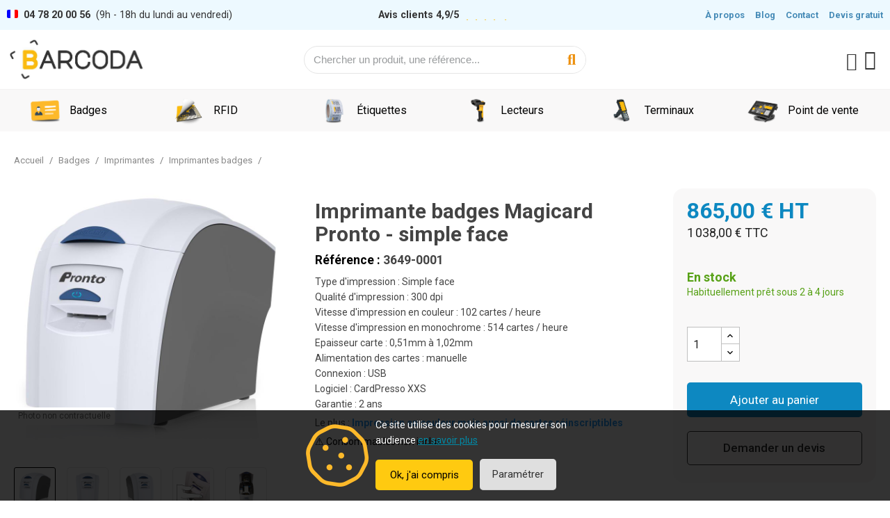

--- FILE ---
content_type: text/html; charset=utf-8
request_url: https://www.barcoda.fr/17000-imprimante-carte-badge-magicard-pronto-simple-face.html
body_size: 26953
content:











<!doctype html>
<html lang="fr">

  <head>
    
      
  <meta charset="utf-8">


  <meta http-equiv="x-ua-compatible" content="ie=edge">



    <link rel="canonical" href="https://www.barcoda.fr/17000-imprimante-carte-badge-magicard-pronto-simple-face.html">

  <title>Imprimante cartes &amp; badges Magicard Pronto | Simple face, performante</title>
  <meta name="description" content="La Magicard Pronto a une résolution de 300 dpi pour produire des cartes à l&#039;aspect professionnelles dotées d&#039;images semblables à des photos, des textes précis.">
  <meta name="keywords" content="">

  
      <link rel="canonical" href="https://www.barcoda.fr/17000-imprimante-carte-badge-magicard-pronto-simple-face.html">
  
  


  <meta name="viewport" content="width=device-width, initial-scale=1">



  <link rel="icon" type="image/vnd.microsoft.icon" href="https://www.barcoda.fr/img/favicon.ico?1587681805">
  <link rel="shortcut icon" type="image/x-icon" href="https://www.barcoda.fr/img/favicon.ico?1587681805">



  <link rel="preconnect" href="https://fonts.googleapis.com">
  <link rel="preconnect" href="https://fonts.gstatic.com" crossorigin>
  <link href="https://fonts.googleapis.com/css2?family=Roboto:ital,wght@0,300;0,400;0,500;0,700;1,300;1,400;1,500;1,700&display=swap" rel="stylesheet">

  

  <link rel="stylesheet" href="https://www.barcoda.fr/themes/my-html/my-style-global.css" type="text/css" media="all">

      


  	

  <script type="text/javascript">
        var is_mobile = false;
        var prestashop = {"cart":{"products":[],"totals":{"total":{"type":"total","label":"Total","amount":0,"value":"0,00\u00a0\u20ac"},"total_including_tax":{"type":"total","label":"Total TTC","amount":0,"value":"0,00\u00a0\u20ac"},"total_excluding_tax":{"type":"total","label":"Total HT :","amount":0,"value":"0,00\u00a0\u20ac"}},"subtotals":{"products":{"type":"products","label":"Sous-total","amount":0,"value":"0,00\u00a0\u20ac"},"discounts":null,"shipping":{"type":"shipping","label":"Livraison","amount":0,"value":""},"tax":{"type":"tax","label":"Taxes","amount":0,"value":"0,00\u00a0\u20ac"}},"products_count":0,"summary_string":"0 articles","vouchers":{"allowed":1,"added":[]},"discounts":[],"minimalPurchase":0,"minimalPurchaseRequired":""},"currency":{"id":1,"name":"Euro","iso_code":"EUR","iso_code_num":"978","sign":"\u20ac"},"customer":{"lastname":"","firstname":"","email":"","birthday":"0000-00-00","newsletter":"0","newsletter_date_add":"0000-00-00 00:00:00","optin":"0","website":null,"company":null,"siret":null,"ape":null,"is_logged":false,"gender":{"type":null,"name":null},"addresses":[]},"country":{"id_zone":"9","id_currency":"1","call_prefix":"33","iso_code":"FR","active":"1","contains_states":"0","need_identification_number":"0","need_zip_code":"1","zip_code_format":"NNNNN","display_tax_label":"0","name":"France m\u00e9tropolitaine","id":8},"language":{"name":"Fran\u00e7ais (French)","iso_code":"fr","locale":"fr-FR","language_code":"fr","active":"1","is_rtl":"0","date_format_lite":"d\/m\/Y","date_format_full":"d\/m\/Y H:i:s","id":1},"page":{"title":"","canonical":"https:\/\/www.barcoda.fr\/17000-imprimante-carte-badge-magicard-pronto-simple-face.html","meta":{"title":"Imprimante cartes & badges Magicard Pronto | Simple face, performante","description":"La Magicard Pronto a une r\u00e9solution de 300 dpi pour produire des cartes \u00e0 l'aspect professionnelles dot\u00e9es d'images semblables \u00e0 des photos, des textes pr\u00e9cis.","keywords":"","robots":"index"},"page_name":"product","body_classes":{"lang-fr":true,"lang-rtl":false,"country-FR":true,"currency-EUR":true,"layout-full-width":true,"page-product":true,"tax-display-disabled":true,"page-customer-account":false,"product-id-17000":true,"product-Imprimante badges Magicard Pronto - simple face":true,"product-id-category-2100":true,"product-id-manufacturer-66":true,"product-id-supplier-3":true,"product-on-sale":true,"product-available-for-order":true},"admin_notifications":[],"password-policy":{"feedbacks":{"0":"Tr\u00e8s faible","1":"Faible","2":"Moyenne","3":"Fort","4":"Tr\u00e8s fort","Straight rows of keys are easy to guess":"Les suites de touches sur le clavier sont faciles \u00e0 deviner","Short keyboard patterns are easy to guess":"Les mod\u00e8les courts sur le clavier sont faciles \u00e0 deviner.","Use a longer keyboard pattern with more turns":"Utilisez une combinaison de touches plus longue et plus complexe.","Repeats like \"aaa\" are easy to guess":"Les r\u00e9p\u00e9titions (ex. : \"aaa\") sont faciles \u00e0 deviner.","Repeats like \"abcabcabc\" are only slightly harder to guess than \"abc\"":"Les r\u00e9p\u00e9titions (ex. : \"abcabcabc\") sont seulement un peu plus difficiles \u00e0 deviner que \"abc\".","Sequences like abc or 6543 are easy to guess":"Les s\u00e9quences (ex. : abc ou 6543) sont faciles \u00e0 deviner.","Recent years are easy to guess":"Les ann\u00e9es r\u00e9centes sont faciles \u00e0 deviner.","Dates are often easy to guess":"Les dates sont souvent faciles \u00e0 deviner.","This is a top-10 common password":"Ce mot de passe figure parmi les 10 mots de passe les plus courants.","This is a top-100 common password":"Ce mot de passe figure parmi les 100 mots de passe les plus courants.","This is a very common password":"Ceci est un mot de passe tr\u00e8s courant.","This is similar to a commonly used password":"Ce mot de passe est similaire \u00e0 un mot de passe couramment utilis\u00e9.","A word by itself is easy to guess":"Un mot seul est facile \u00e0 deviner.","Names and surnames by themselves are easy to guess":"Les noms et les surnoms seuls sont faciles \u00e0 deviner.","Common names and surnames are easy to guess":"Les noms et les pr\u00e9noms courants sont faciles \u00e0 deviner.","Use a few words, avoid common phrases":"Utilisez quelques mots, \u00e9vitez les phrases courantes.","No need for symbols, digits, or uppercase letters":"Pas besoin de symboles, de chiffres ou de majuscules.","Avoid repeated words and characters":"\u00c9viter de r\u00e9p\u00e9ter les mots et les caract\u00e8res.","Avoid sequences":"\u00c9viter les s\u00e9quences.","Avoid recent years":"\u00c9vitez les ann\u00e9es r\u00e9centes.","Avoid years that are associated with you":"\u00c9vitez les ann\u00e9es qui vous sont associ\u00e9es.","Avoid dates and years that are associated with you":"\u00c9vitez les dates et les ann\u00e9es qui vous sont associ\u00e9es.","Capitalization doesn't help very much":"Les majuscules ne sont pas tr\u00e8s utiles.","All-uppercase is almost as easy to guess as all-lowercase":"Un mot de passe tout en majuscules est presque aussi facile \u00e0 deviner qu'un mot de passe tout en minuscules.","Reversed words aren't much harder to guess":"Les mots invers\u00e9s ne sont pas beaucoup plus difficiles \u00e0 deviner.","Predictable substitutions like '@' instead of 'a' don't help very much":"Les substitutions pr\u00e9visibles comme '\"@\" au lieu de \"a\" n'aident pas beaucoup.","Add another word or two. Uncommon words are better.":"Ajoutez un autre mot ou deux. Pr\u00e9f\u00e9rez les mots peu courants."}}},"shop":{"name":"BARCODA","logo":"https:\/\/www.barcoda.fr\/img\/barcoda-logo-1586609832.jpg","stores_icon":"https:\/\/www.barcoda.fr\/img\/logo_stores.png","favicon":"https:\/\/www.barcoda.fr\/img\/favicon.ico"},"core_js_public_path":"\/themes\/","urls":{"base_url":"https:\/\/www.barcoda.fr\/","current_url":"https:\/\/www.barcoda.fr\/17000-imprimante-carte-badge-magicard-pronto-simple-face.html","shop_domain_url":"https:\/\/www.barcoda.fr","img_ps_url":"https:\/\/www.barcoda.fr\/img\/","img_cat_url":"https:\/\/www.barcoda.fr\/img\/c\/","img_lang_url":"https:\/\/www.barcoda.fr\/img\/l\/","img_prod_url":"https:\/\/www.barcoda.fr\/img\/p\/","img_manu_url":"https:\/\/www.barcoda.fr\/img\/m\/","img_sup_url":"https:\/\/www.barcoda.fr\/img\/su\/","img_ship_url":"https:\/\/www.barcoda.fr\/img\/s\/","img_store_url":"https:\/\/www.barcoda.fr\/img\/st\/","img_col_url":"https:\/\/www.barcoda.fr\/img\/co\/","img_url":"https:\/\/www.barcoda.fr\/themes\/barcoda\/assets\/img\/","css_url":"https:\/\/www.barcoda.fr\/themes\/barcoda\/assets\/css\/","js_url":"https:\/\/www.barcoda.fr\/themes\/barcoda\/assets\/js\/","pic_url":"https:\/\/www.barcoda.fr\/upload\/","theme_assets":"https:\/\/www.barcoda.fr\/themes\/barcoda\/assets\/","theme_dir":"https:\/\/www.barcoda.fr\/themes\/barcoda\/","pages":{"address":"https:\/\/www.barcoda.fr\/adresse","addresses":"https:\/\/www.barcoda.fr\/adresses","authentication":"https:\/\/www.barcoda.fr\/connexion","manufacturer":"https:\/\/www.barcoda.fr\/brands","cart":"https:\/\/www.barcoda.fr\/cart","category":"https:\/\/www.barcoda.fr\/index.php?controller=category","cms":"https:\/\/www.barcoda.fr\/index.php?controller=cms","contact":"https:\/\/www.barcoda.fr\/contact","discount":"https:\/\/www.barcoda.fr\/reduction","guest_tracking":"https:\/\/www.barcoda.fr\/suivi-commande-invite","history":"https:\/\/www.barcoda.fr\/historique-commandes","identity":"https:\/\/www.barcoda.fr\/identite","index":"https:\/\/www.barcoda.fr\/","my_account":"https:\/\/www.barcoda.fr\/mon-compte","order_confirmation":"https:\/\/www.barcoda.fr\/confirmation-commande","order_detail":"https:\/\/www.barcoda.fr\/index.php?controller=order-detail","order_follow":"https:\/\/www.barcoda.fr\/suivi-commande","order":"https:\/\/www.barcoda.fr\/commande","order_return":"https:\/\/www.barcoda.fr\/index.php?controller=order-return","order_slip":"https:\/\/www.barcoda.fr\/avoirs","pagenotfound":"https:\/\/www.barcoda.fr\/page-introuvable","password":"https:\/\/www.barcoda.fr\/recuperation-mot-de-passe","pdf_invoice":"https:\/\/www.barcoda.fr\/index.php?controller=pdf-invoice","pdf_order_return":"https:\/\/www.barcoda.fr\/index.php?controller=pdf-order-return","pdf_order_slip":"https:\/\/www.barcoda.fr\/index.php?controller=pdf-order-slip","prices_drop":"https:\/\/www.barcoda.fr\/promotions","product":"https:\/\/www.barcoda.fr\/index.php?controller=product","registration":"https:\/\/www.barcoda.fr\/index.php?controller=registration","search":"https:\/\/www.barcoda.fr\/recherche","sitemap":"https:\/\/www.barcoda.fr\/plan du site","stores":"https:\/\/www.barcoda.fr\/magasins","supplier":"https:\/\/www.barcoda.fr\/fournisseur","new_products":"https:\/\/www.barcoda.fr\/nouveaux-produits","brands":"https:\/\/www.barcoda.fr\/brands","register":"https:\/\/www.barcoda.fr\/index.php?controller=registration","order_login":"https:\/\/www.barcoda.fr\/commande?login=1"},"alternative_langs":[],"actions":{"logout":"https:\/\/www.barcoda.fr\/?mylogout="},"no_picture_image":{"bySize":{"small_default":{"url":"https:\/\/www.barcoda.fr\/img\/p\/fr-default-small_default.jpg","width":80,"height":80},"cart_default":{"url":"https:\/\/www.barcoda.fr\/img\/p\/fr-default-cart_default.jpg","width":120,"height":120},"home_default":{"url":"https:\/\/www.barcoda.fr\/img\/p\/fr-default-home_default.jpg","width":240,"height":240},"medium_default":{"url":"https:\/\/www.barcoda.fr\/img\/p\/fr-default-medium_default.jpg","width":480,"height":480},"large_default":{"url":"https:\/\/www.barcoda.fr\/img\/p\/fr-default-large_default.jpg","width":800,"height":800}},"small":{"url":"https:\/\/www.barcoda.fr\/img\/p\/fr-default-small_default.jpg","width":80,"height":80},"medium":{"url":"https:\/\/www.barcoda.fr\/img\/p\/fr-default-home_default.jpg","width":240,"height":240},"large":{"url":"https:\/\/www.barcoda.fr\/img\/p\/fr-default-large_default.jpg","width":800,"height":800},"legend":""}},"configuration":{"display_taxes_label":false,"display_prices_tax_incl":false,"is_catalog":false,"show_prices":true,"opt_in":{"partner":false},"quantity_discount":{"type":"price","label":"Prix \u200b\u200bunitaire"},"voucher_enabled":1,"return_enabled":0},"field_required":[],"breadcrumb":{"links":[{"title":"Accueil","url":"https:\/\/www.barcoda.fr\/"},{"title":"Badges","url":"https:\/\/www.barcoda.fr\/2000-badges"},{"title":"Imprimantes","url":"https:\/\/www.barcoda.fr\/50643-imprimantes"},{"title":"Imprimantes badges","url":"https:\/\/www.barcoda.fr\/2100-imprimantes-badges"},{"title":"Imprimante badges Magicard Pronto - simple face","url":"https:\/\/www.barcoda.fr\/17000-imprimante-carte-badge-magicard-pronto-simple-face.html"}],"count":5},"link":{"protocol_link":"https:\/\/","protocol_content":"https:\/\/"},"time":1769517200,"static_token":"0a4c238a4c6be33553208dcb800c248c","token":"e3cf7076fabc0619f6e070b69df60bfb","debug":false};
        var psemailsubscription_subscription = "https:\/\/www.barcoda.fr\/module\/ps_emailsubscription\/subscription";
      </script>
		<link rel="stylesheet" href="https://www.barcoda.fr/themes/barcoda/assets/css/theme.css" media="all">
		<link rel="stylesheet" href="https://www.barcoda.fr/modules/nkmgls/views/css/front.css" media="all">
		<link rel="stylesheet" href="https://www.barcoda.fr/modules/ps_searchbar/ps_searchbar.css" media="all">
		<link rel="stylesheet" href="https://www.barcoda.fr/modules/creativeelements/views/css/frontend.min.css?v=2.11.0" media="all">
		<link rel="stylesheet" href="https://www.barcoda.fr/modules/creativeelements/views/css/ce/1010000.css?v=1744791613" media="all">
		<link rel="stylesheet" href="https://www.barcoda.fr/modules/creativeelements/views/css/ce/3170101.css?v=1767613468" media="all">
		<link rel="stylesheet" href="https://www.barcoda.fr/modules/creativeelements/views/lib/font-awesome/css/solid.min.css?v=6.2.0" media="all">
		<link rel="stylesheet" href="https://www.barcoda.fr/modules/creativeelements/views/lib/ceicons/ceicons.min.css?v=2.11.0" media="all">
		<link rel="stylesheet" href="https://www.barcoda.fr/modules/creativeelements/views/lib/font-awesome/css/regular.min.css?v=6.2.0" media="all">
		<link rel="stylesheet" href="https://www.barcoda.fr/modules/creativeelements/views/lib/swiper/css/swiper.min.css?v=11.1.10" media="all">
		<link rel="stylesheet" href="https://www.barcoda.fr/modules/creativeelements/views/lib/ceicons/ceicons.min.css?v=2.11.0" media="all">
		<link rel="stylesheet" href="https://www.barcoda.fr/modules/accol/css/accol.css" media="all">
		<link rel="stylesheet" href="https://www.barcoda.fr/modules/steavisgarantis/views/css/style.css" media="all">
		<link rel="stylesheet" href="https://www.barcoda.fr/js/jquery/ui/themes/base/minified/jquery-ui.min.css" media="all">
		<link rel="stylesheet" href="https://www.barcoda.fr/js/jquery/ui/themes/base/minified/jquery.ui.theme.min.css" media="all">
		<link rel="stylesheet" href="https://www.barcoda.fr/themes/barcoda/assets/css/custom.css" media="all">
	
	


	<script>
			var ceFrontendConfig = {"environmentMode":{"edit":false,"wpPreview":false},"is_rtl":false,"breakpoints":{"xs":0,"sm":480,"md":768,"lg":1025,"xl":1440,"xxl":1600},"version":"2.11.0","urls":{"assets":"\/modules\/creativeelements\/views\/"},"productQuickView":0,"settings":{"page":[],"general":{"elementor_global_image_lightbox":"1","elementor_lightbox_enable_counter":"yes","elementor_lightbox_enable_fullscreen":"yes","elementor_lightbox_enable_zoom":"yes","elementor_lightbox_title_src":"title","elementor_lightbox_description_src":"caption"},"editorPreferences":[]},"post":{"id":"17000030101","title":"Imprimante%20badges%20Magicard%20Pronto%20-%20simple%20face","excerpt":""}};
		</script>
        <link rel="preload" href="/modules/creativeelements/views/lib/ceicons/fonts/ceicons.woff2?8goggd" as="font" type="font/woff2" crossorigin>
        


  <script>
                var jprestaUpdateCartDirectly = 1;
                var jprestaUseCreativeElements = 1;
                </script><script>
pcRunDynamicModulesJs = function() {
// Autoconf - 2024-09-13T07:42:05+00:00
// ps_shoppingcart
setTimeout("prestashop.emit('updateCart', {reason: {linkAction: 'refresh'}, resp: {errors:[]}});", 10);
// creativeelements
// Cart is refreshed from HTML to be faster
};</script><script async src="https://www.googletagmanager.com/gtag/js?id=G-TCF0QCX4LH"></script>
<script>
  window.dataLayer = window.dataLayer || [];
  function gtag(){dataLayer.push(arguments);}
  gtag('js', new Date());
  gtag(
    'config',
    'G-TCF0QCX4LH',
    {
      'debug_mode':false
      , 'anonymize_ip': true                }
  );
</script>

<!-- Google Tag Manager --> <script>(function(w,d,s,l,i){w[l]=w[l]||[];w[l].push({'gtm\.start': new Date().getTime(),event:'gtm.js'});var f=d.getElementsByTagName(s)[0], j=d.createElement(s),dl=l!='dataLayer'?'&l='+l:'';j.async=true;j.src= 'https://www.googletagmanager.com/gtm.js?id='+i+dl;f.parentNode.insertBefore(j,f); 
})(window,document,'script','dataLayer','GTM-PKMGNGD');</script>
<!-- End Google Tag Manager --><link href="//fonts.googleapis.com/css?family=Open+Sans:600,400,400i|Oswald:700" rel="stylesheet" type="text/css" media="all">

<style>
    </style>


    
    <meta property="og:type" content="product">
    <meta property="og:url" content="https://www.barcoda.fr/17000-imprimante-carte-badge-magicard-pronto-simple-face.html">
    <meta property="og:title" content="Imprimante cartes &amp; badges Magicard Pronto | Simple face, performante">
    <meta property="og:site_name" content="BARCODA">
    <meta property="og:description" content="La Magicard Pronto a une résolution de 300 dpi pour produire des cartes à l&#039;aspect professionnelles dotées d&#039;images semblables à des photos, des textes précis.">
    <meta property="og:image" content="https://www.barcoda.fr/59800-large_default/imprimante-carte-badge-magicard-pronto-simple-face.jpg">
            <meta property="product:pretax_price:amount" content="865">
        <meta property="product:pretax_price:currency" content="EUR">
        <meta property="product:price:amount" content="865">
        <meta property="product:price:currency" content="EUR">
                <meta property="product:weight:value" content="4.400000">
        <meta property="product:weight:units" content="kg">
    
  </head>



  <body id="product" class="lang-fr country-fr currency-eur layout-full-width page-product tax-display-disabled product-id-17000 product-imprimante-badges-magicard-pronto-simple-face product-id-category-2100 product-id-manufacturer-66 product-id-supplier-3 product-on-sale product-available-for-order ce-kit-1 elementor-page elementor-page-17000030101    ">

    
      
    

    <main id="page">


      
              

      <header id="header">
        
          	        <header data-elementor-type="header" data-elementor-id="3170101" class="elementor elementor-3170101">
            <div class="elementor-section-wrap">
                        <section class="elementor-element elementor-element-e42535f elementor-section-content-middle elementor-section-boxed elementor-section-height-default elementor-section-height-default elementor-section elementor-top-section" data-id="e42535f" data-element_type="section" data-settings="{&quot;background_background&quot;:&quot;classic&quot;}">
                  <div class="elementor-container elementor-column-gap-default">
                            <div class="elementor-row">
                <div class="elementor-element elementor-element-95da3f7 elementor-column elementor-col-33 elementor-top-column" data-id="95da3f7" data-element_type="column">
            <div class="elementor-column-wrap elementor-element-populated">
                <div class="elementor-widget-wrap">
                <div class="elementor-element elementor-element-bfe0ed9 elementor-widget elementor-widget-text-editor" data-id="bfe0ed9" data-element_type="widget" data-widget_type="text-editor.default">
        <div class="elementor-widget-container">        <div class="elementor-text-editor elementor-clearfix"><p class="drapeau-fr"><span style="color: #343434;"><b>04 78 20 00 56</b>  (9h - 18h du lundi au vendredi)</span></p></div>
        </div>        </div>
                        </div>
            </div>
        </div>
                <div class="elementor-element elementor-element-52dcb0f elementor-hidden-phone elementor-column elementor-col-33 elementor-top-column" data-id="52dcb0f" data-element_type="column">
            <div class="elementor-column-wrap elementor-element-populated">
                <div class="elementor-widget-wrap">
                <div class="elementor-element elementor-element-892f6cc elementor--star-style-star_unicode elementor-star-rating--align-center elementor-star-rating-tablet--align-left elementor-widget elementor-widget-star-rating" data-id="892f6cc" data-element_type="widget" data-widget_type="star-rating.default">
        <div class="elementor-widget-container">        <div class="elementor-star-rating__wrapper">
                            <div class="elementor-star-rating__title">Avis clients 4,9/5</div>
                        <div class="elementor-star-rating" title="4.8/5"><i class="elementor-star-full">&#9733;</i><i class="elementor-star-full">&#9733;</i><i class="elementor-star-full">&#9733;</i><i class="elementor-star-full">&#9733;</i><i class="elementor-star-8">&#9733;</i> <span class="elementor-screen-only">4.8/5</span></div>        </div>
        </div>        </div>
                        </div>
            </div>
        </div>
                <div class="elementor-element elementor-element-abd614e elementor-hidden-phone elementor-column elementor-col-33 elementor-top-column" data-id="abd614e" data-element_type="column">
            <div class="elementor-column-wrap elementor-element-populated">
                <div class="elementor-widget-wrap">
                <div class="elementor-element elementor-element-00d6d64 elementor-widget elementor-widget-text-editor" data-id="00d6d64" data-element_type="widget" data-widget_type="text-editor.default">
        <div class="elementor-widget-container">        <div class="elementor-text-editor elementor-clearfix"><p style="text-align: right;"><strong><span style="color: #468bb7;"><a href="/content/4-qui-sommes-nous">À propos</a>     <a href="/blog">Blog</a>     <a href="/contact">Contact</a>     <a href="/contact">Devis gratuit</a></span></strong></p></div>
        </div>        </div>
                        </div>
            </div>
        </div>
                        </div>
            </div>
        </section>
                <section class="elementor-element elementor-element-37756d4 elementor-section-content-top elementor-section-boxed elementor-section-height-default elementor-section-height-default elementor-section elementor-top-section" data-id="37756d4" data-element_type="section" data-settings="{&quot;background_background&quot;:&quot;classic&quot;}">
                  <div class="elementor-container elementor-column-gap-default">
                            <div class="elementor-row">
                <div class="elementor-element elementor-element-7d4960ab ce-tablet-valign-top ce-mobile-valign-center elementor-column elementor-col-33 elementor-top-column" data-id="7d4960ab" data-element_type="column">
            <div class="elementor-column-wrap elementor-element-populated">
                <div class="elementor-widget-wrap">
                <div class="elementor-element elementor-element-566c2ea2 elementor-nav--align-left elementor-nav--stretch elementor-widget-mobile__width-auto elementor-hidden-desktop elementor-widget-tablet__width-auto elementor-nav--dropdown-tablet elementor-nav--text-align-aside elementor-nav--toggle elementor-nav--burger elementor-widget elementor-widget-nav-menu" data-id="566c2ea2" data-element_type="widget" data-settings="{&quot;align_submenu&quot;:&quot;right&quot;,&quot;show_submenu_on&quot;:&quot;click&quot;,&quot;animation_dropdown&quot;:&quot;accordion&quot;,&quot;full_width&quot;:&quot;stretch&quot;,&quot;layout&quot;:&quot;vertical&quot;,&quot;submenu_icon&quot;:{&quot;value&quot;:&quot;fas fa-caret-down&quot;,&quot;library&quot;:&quot;fa-solid&quot;},&quot;toggle&quot;:&quot;burger&quot;}" data-widget_type="nav-menu.default">
        <div class="elementor-widget-container">            <nav class="elementor-nav-menu elementor-nav--main elementor-nav__container elementor-nav--layout-vertical e--pointer-underline e--animation-fade">        <ul id="menu-1-566c2ea2" class="elementor-nav sm-vertical">
                    <li class="menu-item menu-item-type-link menu-item-lnk-badges">
                <a class="elementor-item" href="/2000-badges">
                                    Badges                                </a>
                            </li>
                    <li class="menu-item menu-item-type-link menu-item-lnk-rfid">
                <a class="elementor-item" href="/50200-technologie-rfid">
                                    RFID                                </a>
                            </li>
                    <li class="menu-item menu-item-type-link menu-item-lnk-etiquettes">
                <a class="elementor-item" href="/1000-etiquettes">
                                    Etiquettes                                </a>
                            </li>
                    <li class="menu-item menu-item-type-link menu-item-lnk-lecteurs">
                <a class="elementor-item" href="/3000-lecteurs">
                                    Lecteurs                                </a>
                            </li>
                    <li class="menu-item menu-item-type-link menu-item-lnk-terminaux">
                <a class="elementor-item" href="/4000-terminaux">
                                    Terminaux                                </a>
                            </li>
                    <li class="menu-item menu-item-type-link menu-item-lnk-point-de-vente">
                <a class="elementor-item" href="/5000-point-de-vente">
                                    Point de vente                                </a>
                            </li>
                    <li class="menu-item menu-item-type-link menu-item-lnk-contact-devis">
                <a class="elementor-item" href="/contact">
                                    Contact / Devis                                </a>
                            </li>
                    <li class="menu-item menu-item-type-link menu-item-lnk-04-78-20-00-56">
                <a class="elementor-item" href="tel:+33478200056">
                                    04 78 20 00 56                                </a>
                            </li>
                </ul>
        </nav>
                    <div class="elementor-menu-toggle">
            <i class="fa" aria-hidden="true"></i>
            <span class="elementor-screen-only">Menu</span>
        </div>
        <nav class="elementor-nav--dropdown elementor-nav__container">        <ul id="menu-2-566c2ea2" class="elementor-nav sm-vertical">
                    <li class="menu-item menu-item-type-link menu-item-lnk-badges">
                <a class="elementor-item" href="/2000-badges">
                                    Badges                                </a>
                            </li>
                    <li class="menu-item menu-item-type-link menu-item-lnk-rfid">
                <a class="elementor-item" href="/50200-technologie-rfid">
                                    RFID                                </a>
                            </li>
                    <li class="menu-item menu-item-type-link menu-item-lnk-etiquettes">
                <a class="elementor-item" href="/1000-etiquettes">
                                    Etiquettes                                </a>
                            </li>
                    <li class="menu-item menu-item-type-link menu-item-lnk-lecteurs">
                <a class="elementor-item" href="/3000-lecteurs">
                                    Lecteurs                                </a>
                            </li>
                    <li class="menu-item menu-item-type-link menu-item-lnk-terminaux">
                <a class="elementor-item" href="/4000-terminaux">
                                    Terminaux                                </a>
                            </li>
                    <li class="menu-item menu-item-type-link menu-item-lnk-point-de-vente">
                <a class="elementor-item" href="/5000-point-de-vente">
                                    Point de vente                                </a>
                            </li>
                    <li class="menu-item menu-item-type-link menu-item-lnk-contact-devis">
                <a class="elementor-item" href="/contact">
                                    Contact / Devis                                </a>
                            </li>
                    <li class="menu-item menu-item-type-link menu-item-lnk-04-78-20-00-56">
                <a class="elementor-item" href="tel:+33478200056">
                                    04 78 20 00 56                                </a>
                            </li>
                </ul>
        </nav>
        </div>        </div>
                <div class="elementor-element elementor-element-235d16cd elementor-widget-mobile__width-calc elementor-widget-tablet__width-calc elementor-widget elementor-widget-theme-site-logo elementor-widget-image" data-id="235d16cd" data-element_type="widget" data-widget_type="theme-site-logo.default">
        <div class="elementor-widget-container">        <div class="elementor-image">
                            <a href="https://www.barcoda.fr/">
                    <img src="/img/barcoda-logo-1586609832.jpg" alt="BARCODA" width="815" height="266">                    </a>
                                </div>
        </div>        </div>
                        </div>
            </div>
        </div>
                <div class="elementor-element elementor-element-5c5f4bd7 elementor-hidden-phone ce-valign-center elementor-column elementor-col-33 elementor-top-column" data-id="5c5f4bd7" data-element_type="column">
            <div class="elementor-column-wrap elementor-element-populated">
                <div class="elementor-widget-wrap">
                <div class="elementor-element elementor-element-42d6ee3 elementor-search--align-center elementor-search--skin-classic elementor-search--button-type-icon elementor-widget elementor-widget-ajax-search" data-id="42d6ee3" data-element_type="widget" data-settings="{&quot;show_description&quot;:&quot;yes&quot;,&quot;skin&quot;:&quot;classic&quot;,&quot;list_limit&quot;:10,&quot;show_image&quot;:&quot;yes&quot;}" data-widget_type="ajax-search.default">
        <div class="elementor-widget-container">        <form class="elementor-search" role="search"
            action="https://www.barcoda.fr/recherche" method="get">
                            <div class="elementor-search__container">
                            <input placeholder="Chercher un produit, une référence..." class="elementor-search__input" type="search" name="s" value="" minlength="3">
                <div class="elementor-search__icon elementor-search__clear"><i class="ceicon-close"></i></div>
                            <button class="elementor-search__submit" type="submit">
                                    <i aria-hidden="true" class="fas fa-magnifying-glass"></i>                    <span class="elementor-screen-only">Recherche</span>
                                </button>
                        </div>
        </form>
        </div>        </div>
                        </div>
            </div>
        </div>
                <div class="elementor-element elementor-element-33a7d4d6 ce-valign-center elementor-column elementor-col-33 elementor-top-column" data-id="33a7d4d6" data-element_type="column">
            <div class="elementor-column-wrap elementor-element-populated">
                <div class="elementor-widget-wrap">
                <div class="elementor-element elementor-element-132cce37 elementor-widget__width-auto elementor-widget elementor-widget-sign-in elementor-widget-nav-menu" data-id="132cce37" data-element_type="widget" data-settings="{&quot;show_submenu_on&quot;:&quot;click&quot;,&quot;submenu_icon&quot;:{&quot;value&quot;:&quot;&quot;,&quot;library&quot;:&quot;&quot;},&quot;layout&quot;:&quot;horizontal&quot;}" data-widget_type="sign-in.default">
        <div class="elementor-widget-container">        <nav class="elementor-sign-in elementor-nav--main elementor-nav__container elementor-nav--layout-horizontal">        <ul id="usermenu-132cce37" class="elementor-nav">
                    <li class="menu-item menu-item-type-account menu-item-account-0">
                <a class="elementor-item" href="https://www.barcoda.fr/mon-compte" aria-label="Mon compte">
                                    <i class="ceicon-user-o"></i>
                                                                </a>
                            </li>
                </ul>
        </nav>
        </div>        </div>
                <div class="elementor-element elementor-element-21ba635a elementor-widget__width-auto elementor-cart--empty-indicator-hide elementor-cart--items-indicator-bubble elementor-widget elementor-widget-shopping-cart" data-id="21ba635a" data-element_type="widget" data-settings="{&quot;action_show_modal&quot;:&quot;yes&quot;,&quot;modal_url&quot;:&quot;https:\/\/www.barcoda.fr\/module\/creativeelements\/ajax&quot;}" data-widget_type="shopping-cart.default">
        <div class="elementor-widget-container">        <div class="elementor-cart__toggle">
            <a href="//www.barcoda.fr/cart?action=show" class="elementor-button elementor-size-sm elementor-cart-hidden">
                <span class="elementor-button-icon" data-counter="0">
                    <i aria-hidden="true" class="ceicon-bag-rounded-o"></i>                    <span class="elementor-screen-only">Panier</span>
                </span>
                <span class="elementor-button-text">0,00 €</span>
            </a>
        </div>
        </div>        </div>
                        </div>
            </div>
        </div>
                        </div>
            </div>
        </section>
                    </div>
        </header>
        
        
      </header>

          
<div class="nav-container">
    <nav id="menu">
        <ul class="main-menu fluid">
            <li class="item-2000 ">
                <a role="menuitem" aria-haspopup="true" aria-expanded="false" href="/2000-badges" title="Badges">
                    Badges
                </a>
                <ul role="menu">
    <li class="c">
        <a class="icon-title" href="https://www.barcoda.fr/50643-imprimantes" title="Imprimantes">
            <img class="icon" src="https://www.barcoda.fr/images/category/subcategory/50643-imprimantes.svg" alt="Imprimantes" />
            Imprimantes
        </a>

        <div class="link-list">
            <a href="https://www.barcoda.fr/2100-imprimantes-badges" title="Imprimantes Badges">Imprimantes Badges</a>
            <a href="https://www.barcoda.fr/2305-edikio" title="Edikio - étiquettes de prix">Edikio - étiquettes de prix</a>
            <a href="https://www.barcoda.fr/2300-pack-tout-en-un" title="Pack tout-en-un">Pack tout-en-un</a>
            <a href="https://www.barcoda.fr/2400-tetes-impression-pieces-detachees-imprimantes-badges" title="Pièces détachées">Pièces détachées</a>
            <a href="https://www.barcoda.fr/2505-tablettes-de-signature" title="Tablettes de signature">Tablettes de signature</a>
            <!--<a href="https://www.barcoda.fr/" title="Solutions Barcoda">Solutions Barcoda</a>-->
        </div>
    </li>

    <li class="c">
        <a class="icon-title" href="https://www.barcoda.fr/50100-cartes-pvc" title="Carte PVC">
            <img class="icon" src="https://www.barcoda.fr/images/category/subcategory/50100-cartes-pvc.svg" alt="Carte PVC" />
            Carte PVC
        </a>

        <div class="link-list">
            <a href="https://www.barcoda.fr/50101-cartes-blanches-imprimantes-badges" title="Cartes blanches">Cartes blanches</a>
            <a href="https://www.barcoda.fr/50102-cartes-pvc-tentee-masse-couleurs-imprimantes-badges" title="Cartes de couleur">Cartes de couleur</a>
            <a href="https://www.barcoda.fr/50103-cartes-imprimees" title="Cartes imprimées">Cartes imprimées</a>
            <a href="https://www.barcoda.fr/50104-tri-cartes-perforees" title="Tri-cartes, perforées, etc">Tri-cartes, perforées, etc</a>
            <a href="https://www.barcoda.fr/50105-cartes-avec-piste-magnetique" title="Piste magnétique">Piste magnétique</a>
            <a href="https://www.barcoda.fr/50602-etiquettes-de-prix-et-buffets" title="Etiquette de prix, buffets">Etiquette de prix, buffets</a>
        </div>
    </li>

    <li class="c">
        <a class="icon-title" href="https://www.barcoda.fr/10000-rubans-et-kits" class="text-center" title="Rubans et kits">
            <img class="icon" src="https://www.barcoda.fr/images/category/subcategory/10000-rubans-et-kits.svg" alt="Rubans et kits" />
            Rubans et kits
        </a>
        <hr>
        <a class="icon-title" href="https://www.barcoda.fr/2500-logiciels-impression-imprimantes-badges" class="text-center" title="Logiciels">
            <img class="icon" src="https://www.barcoda.fr/images/category/subcategory/2500-logiciels-impression-imprimantes-badges.svg" alt="Logiciels" />
            Logiciels
        </a>
    </li>

    <li class="c">
        <a class="icon-title" href="https://www.barcoda.fr/50644-accessoires-cartes" title="Accessoires cartes">
            <img class="icon" src="https://www.barcoda.fr/images/category/subcategory/50644-accessoires-cartes.svg" alt="Accessoires cartes" />
            Accessoires cartes
        </a>

        <div class="link-list">
            <a href="https://www.barcoda.fr/50300-porte-badges" title="Porte badge">Porte badge</a>
            <a href="https://www.barcoda.fr/50500-cordons-et-tours-de-cou" title="Cordons, tour de cou">Cordons, tour de cou</a>
            <a href="https://www.barcoda.fr/50400-attaches-clips-enrouleurs-zips" title="Attaches, clips">Attaches, clips</a>
            <a href="https://www.barcoda.fr/50106-decoupe-rangement-cartes" title="Découpe, rangement">Découpe, rangement</a>
            <a href="https://www.barcoda.fr/50601-supports-cartes" title="Supports cartes">Supports cartes</a>
        </div>
    </li>

    <li class="c c-marques">

        <a href="https://www.barcoda.fr/2305-edikio" title="Distributeur Edikio">
                <img style="background: #fff; width:80%; margin:0 auto 5px auto"  src="https://www.barcoda.fr/images/catalogue/edikio/edikio.png" alt="Revendeur France Edikio">
        </a>

        <a href="https://www.barcoda.fr/101912-evolis" title="Distributeur Imprimante Evolis">
                <img style="background: #fff; width:80%; margin:0 auto 5px auto"  src="/themes/my-html/my-html-menu/img/revendeur-evolis-barcoda.jpg" alt="Revendeur France Evolis">
        </a>

        <a href="https://www.barcoda.fr/11_zebra" title="Distributeur Zebra">
                <img style="background: #fff; width:80%; margin:0 auto 5px auto"  src="https://www.barcoda.fr/img/m/11.jpg" alt="Revendeur France Zebra">
        </a>

        <a href="https://www.barcoda.fr/16_datacard" title="Distributeur Datacard">
                <img style="background: #fff; width:80%; margin:0 auto 5px auto"  src="https://www.barcoda.fr/img/m/16.jpg" alt="Revendeur Datacard">
        </a>
    </li>









</ul>            </li>
            <li class="item-rfid ">
                <a role="menuitem" aria-haspopup="true" aria-expanded="false" href="/50200-technologie-rfid" title="Technologie RFID">
                    RFID
                </a>
                <ul role="menu">
    <li class="c">
        <a class="icon-title" href="https://www.barcoda.fr/50647-carte-rfid" title="Carte RFID">
            <img class="icon" loading="lazy" src="https://www.barcoda.fr/images/category/subcategory/50647-cartes-mifare-rfid.svg" alt="Carte RFID" />
            Cartes RFID
        </a>
        <hr>
        <a class="icon-title" href="https://www.barcoda.fr/50611-lecteur-carte-badge-rfid" title="Lecteur RFID">
            <img class="icon" loading="lazy" src="https://www.barcoda.fr/images/category/subcategory/50611-lecteurs-carte-badge-rfid.svg" alt="Lecteur RFID" />
            Lecteurs RFID
        </a>
    </li>
    <li class="c">
        <a class="icon-title" href="https://www.barcoda.fr/50204-porte-cles-rfid" title="Gadget RFID">
            <img class="icon" loading="lazy" src="https://www.barcoda.fr/images/category/subcategory/50204-porte-cle-rfid.svg" alt="Gadget RFID" />
            Porte-clés RFID
        </a>
        <hr>
        <a class="icon-title" href="https://www.barcoda.fr/1204-imprimantes-etiquettes-tag-rfid" title="Imprimantes RFID">
            <img class="icon" loading="lazy" src="https://www.barcoda.fr/images/category/subcategory/1204-imprimantes-etiquette-tag-rfid.svg" alt="Imprimantes RFID" />
            Imprimantes RFID
        </a>
    </li>
    <li class="c">
        <a class="icon-title" href="https://www.barcoda.fr/50203-bracelet-rfid-mifare" title="Bracelet RFID">
            <img class="icon" loading="lazy" src="https://www.barcoda.fr/images/category/subcategory/50203-bracelets-rfid-mifare.svg" alt="Bracelet RFID" />
            Bracelets RFID
        </a>
        <hr>
        <a class="icon-title" href="https://www.barcoda.fr/4104-terminaux-rfidaisse" title="Terminal RFID">
            <img class="icon" loading="lazy" src="https://www.barcoda.fr/images/category/subcategory/4104-terminal-rfid.svg" alt="Terminal RFID" />
            Terminaux RFID
        </a>
    </li>
    <li class="c">
        <a class="icon-title" href="https://www.barcoda.fr/100302-etiquette-sticker-tag-rfid" title="Etiquettes RFID">
            <img class="icon" loading="lazy" src="https://www.barcoda.fr/images/category/subcategory/100302-etiquettes-sticker-tag-rfid.svg" alt="Etiquettes RFID" />
            Etiquettes RFID
        </a>
        <hr>
        <a class="icon-title" href="https://www.barcoda.fr/100306-antennes-rfid" title="Antennes RFID">
            <img class="icon" loading="lazy" src="https://www.barcoda.fr/images/category/subcategory/50200-technologie-rfid.svg" alt="Antennes RFID" />
            Antennes RFID
        </a>
    </li>
</ul>            </li>
            <li class="item-1000 ">
                <a role="menuitem" aria-haspopup="true" aria-expanded="false" href="/1000-etiquettes" title="Étiquettes">
                    Étiquettes
                </a>
                <ul role="menu">
    <li class="c">
        <a class="icon-title" href="https://www.barcoda.fr/1100-imprimantes-etiquettes-thermique-zebra" title="Imprimantes thermiques">
            <img class="icon" loading="lazy"
                 src="https://www.barcoda.fr/images/category/subcategory/1100-imprimantes-etiquettes-thermique-zebra.svg"
                 alt="Imprimantes thermiques"/>
            Imprimantes thermiques
        </a>
        <div class="link-list">
            <a href="https://www.barcoda.fr/1101-bureau" title="Imprimantes bureau">Imprimantes bureau</a>
            <a href="https://www.barcoda.fr/1102-milieu-de-gamme" title="Imprimante milieu de gamme">Imprimantes milieu de
                gamme</a>
            <a href="https://www.barcoda.fr/1103-industrielles" title="Imprimante industrielles">Imprimante industrielles</a>
            <a href="https://www.barcoda.fr/1104-mobiles" title="Imprimantes portables">Imprimantes portables</a>
        </div>
    </li>
    <li class="c">
        <a class="icon-title" href="https://www.barcoda.fr/1200-imprimantes-specifiques" title="Imprimantes spécifiques">
            <img class="icon" loading="lazy"
                 src="https://www.barcoda.fr/images/category/subcategory/1200-imprimantes-specifiques.svg"
                 alt="Imprimantes spécifiques"/>
            Imprimantes spécifiques
        </a>
        <div class="link-list">
            <a href="https://www.barcoda.fr/1201-imprimantes-etiquettes-couleur" title="Imprimantes couleur">Imprimantes
                couleur</a>
            <a href="https://www.barcoda.fr/1202-imprimantes-bracelets" title="Imprimantes bracelets">Imprimantes bracelets</a>
            <a href="https://www.barcoda.fr/1203-imprimantes-secteur-sante-healthcare" title="Imprimante secteur santé">Imprimantes
                secteur santé</a>
            <a href="https://www.barcoda.fr/1204-imprimantes-etiquettes-tag-rfid" title="Imprimantes RFID">Imprimantes RFID</a>
            <a href="https://www.barcoda.fr/1205-moteurs-et-bornes" title="Moteurs d'impression">Moteurs d'impression</a>
            <a href="https://www.barcoda.fr/100303-barcoprint" title="Barcoprint">BARCOPrint</a>
        </div>
    </li>
    <li class="c">
        <a class="icon-title" href="https://www.barcoda.fr/20000-etiquettes" title="Étiquettes">
            <img class="icon" src="https://www.barcoda.fr/images/category/subcategory/20000-etiquettes.svg"
                 alt="Étiquettes"/>
            Étiquettes
        </a>
        <div class="link-list">
            <a href="https://www.barcoda.fr/20200-etiquettes-transfert-thermique" title="Transfert thermique">Transfert
                thermique</a>
            <a href="https://www.barcoda.fr/20100-etiquettes-thermique-direct" title="Thermique direct">Thermique direct</a>
            <a href="https://www.barcoda.fr/50651-jet-d-encre" title="Jet d'encre">Jet d'encre</a>
            <a href="https://www.barcoda.fr/20300-bracelets-identification" title="Bracelets">Bracelets</a>
        </div>
    </li>
    <li class="c">
        <a class="icon-title" href="https://www.barcoda.fr/20500-rubans-transfert-thermique" title="Rubans transfert">
            <img class="icon" loading="lazy"
                 src="https://www.barcoda.fr/images/category/subcategory/20500-rubans-transfert-thermique.svg"
                 alt="Rubans transfert"/>
            Rubans transfert
        </a>
        <hr>
        <a class="icon-title" href="https://www.barcoda.fr/1500-logiciels-impression-etiquettes" title="Logiciels">
            <img class="icon" loading="lazy"
                 src="https://www.barcoda.fr/images/category/subcategory/1500-logiciels-impression-etiquettes.svg"
                 alt="Logiciels"/>
            Logiciels
        </a>
    </li>
    <li class="c">
        <a class="icon-title" href="https://www.barcoda.fr/1400-accessoires-et-pieces" title="Accessoires et pièces">
            <img class="icon" loading="lazy"
                 src="https://www.barcoda.fr/images/category/subcategory/1400-accessoires-et-pieces.svg"
                 alt="Accessoires et pièces"/>
            Accessoires et pièces
        </a>
        <div class="link-list">
            <a href="https://www.barcoda.fr/50631-tetes-d-impression-et-autres" title="Têtes d'impression et plus">Têtes
                d'impression et plus</a>
            <a href="https://www.barcoda.fr/50634-derouleurs-reenrouleurs-etiquettes" title="Dérouleuurs et réenrouleurs">Dérouleurs
                et réenrouleurs</a>
        </div>
    </li>
</ul>            </li>
            <li class="item-3000 ">
                <a role="menuitem" aria-haspopup="true" aria-expanded="false" href="/3000-lecteurs" title="Lecteurs">
                    Lecteurs
                </a>
                <ul role="menu">
    <li class="c">
        <a class="icon-title" href="https://www.barcoda.fr/3100-lecteurs-filaires" title="Lecteurs filaires">
            <img class="icon" src="https://www.barcoda.fr/images/category/subcategory/3100-lecteurs-filaires.svg" alt="Lecteurs filaires" />
            Lecteurs filaires
        </a>
        <hr>
        <a class="icon-title" href="https://www.barcoda.fr/3200-lecteurs-sans-fil" title="Lecteurs sans fil">
            <img class="icon" src="https://www.barcoda.fr/images/category/subcategory/3200-lecteurs-sans-fil.svg" alt="Lecteurs sans fil" />
            Lecteurs sans fil
        </a>
    </li>
    <li class="c">
        <a class="icon-title" href="https://www.barcoda.fr/3400-lecteurs-scanners-douchettes-codes-barres-indutriels-durcis" title="Lecteurs industriels">
            <img class="icon" src="https://www.barcoda.fr/images/category/subcategory/3400-lecteurs-scanners-douchettes-codes-barres-indutriels-durcis.svg" alt="Lecteurs industriels" />
            Lecteurs industriels
        </a>
        <hr>
        <a class="icon-title" href="https://www.barcoda.fr/3300-lecteurs-fixes-de-presentation" title="Lecteurs de présentation">
            <img class="icon" src="https://www.barcoda.fr/images/category/subcategory/3300-lecteurs-fixes-de-presentation.svg" alt="Lecteurs de présentation" />
            Lecteurs de présentation
        </a>
    </li>
    <li class="c">
        <a class="icon-title" href="https://www.barcoda.fr/3500-lecteurs-miniatures" title="Lecteurs miniatures">
            <img class="icon" src="https://www.barcoda.fr/images/category/subcategory/3500-lecteurs-miniatures.svg" alt="Lecteurs miniatures" />
            Lecteurs miniatures
        </a>
        <hr>
        <a class="icon-title" href="https://www.barcoda.fr/3600-lecteurs-medicaux" title="Lecteurs médicaux">
            <img class="icon" src="https://www.barcoda.fr/images/category/subcategory/3600-lecteurs-medicaux.svg" alt="Lecteurs médicaux" />
            Lecteurs médicaux
        </a>
    </li>
    <li class="c">
        <a class="icon-title" href="https://www.barcoda.fr/3700-accessoires-lecteurs-scanners-douchettes-code-barres" title="Accessoires">
            <img class="icon" src="https://www.barcoda.fr/images/category/subcategory/3700-accessoires-lecteurs-scanners-douchettes-code-barres.svg" alt="Accessoires" />
            Accessoires
        </a>
        <div class="link-list">
            <a href="https://www.barcoda.fr/3701-socles-supports-stands-lecteurs-scanners-douchettes-code-barres" title="Socles, supports et stands">Socles, supports et stands</a>
            <a href="https://www.barcoda.fr/3703-batteries-alimentations-scanners-douchettes-code-barres" title="Batterie d'alimentation">Batteries et chargeurs</a>
            <a href="https://www.barcoda.fr/3702-cables-lecteurs-scanners-douchettes-code-barres" title="Câbles">Câbles</a>
        </div>
    </li>
</ul>            </li>
            <li class="item-4000 ">
                <a role="menuitem" aria-haspopup="true" aria-expanded="false" href="/4000-terminaux" title="Terminaux">
                    Terminaux
                </a>
                <ul role="menu">
    <li class="c">
        <a class="icon-title" href="https://www.barcoda.fr/4102-terminaux-mobiles" title="Terminaux mobiles">
            <img class="icon" src="https://www.barcoda.fr/images/category/subcategory/4102-terminaux-mobiles.svg" alt="Terminaux mobiles" />
            Terminaux mobiles
        </a>
        <hr>
        <a class="icon-title" href="https://www.barcoda.fr/4103-smartphones-durcis" title="Smartphones durcis">
            <img class="icon" src="https://www.barcoda.fr/images/category/subcategory/4103-smartphones-durcis.svg" alt="Smartphones durcis" />
            Smartphones durcis
        </a>
    </li>
    <li class="c">
        <a class="icon-title" href="https://www.barcoda.fr/4104-terminaux-rfid" title="Terminaux RFID">
            <img class="icon" src="https://www.barcoda.fr/images/category/subcategory/4104-terminal-rfid.svg" alt="Terminaux RFID" />
            Terminaux RFID
        </a>
        <hr>
        <a class="icon-title" href="https://www.barcoda.fr/4106-terminaux-mains-libres" title="Terminaux mains libres">
            <img class="icon" src="https://www.barcoda.fr/images/category/subcategory/4106-terminaux-mains-libres.svg" alt="Terminaux mains libres" />
            Terminaux mains libres
        </a>
    </li>
    <li class="c">
        <a class="icon-title" href="https://www.barcoda.fr/4105-terminaux-embarques" title="Terminaux embarqués">
            <img class="icon" src="https://www.barcoda.fr/images/category/subcategory/4105-terminaux-embarques.svg" alt="Terminaux embarqués" />
            Terminaux embarqués
        </a>
        <hr>
        <a class="icon-title" href="https://www.barcoda.fr/4107-terminaux-medicaux" title="Terminaux médicaux">
            <img class="icon" src="https://www.barcoda.fr/images/category/subcategory/4107-terminaux-medicaux.svg" alt="Terminaux médicaux" />
            Terminaux médicaux
        </a>
    </li>
    <li class="c">
        <a class="icon-title" href="https://www.barcoda.fr/4200-tablettes-industrielles" title="Tablettes industrielles">
            <img class="icon" src="https://www.barcoda.fr/images/category/subcategory/4200-tablettes-industrielles.svg" alt="Tablettes industrielles" />
            Tablettes industrielles
        </a>
        <hr>
        <a class="icon-title" href="https://www.barcoda.fr/100308-logiciels" title="Logiciels">
            <img class="icon" src="https://www.barcoda.fr/images/category/subcategory/100308-logiciels-codes-barres.svg" alt="Logiciels codes-barres" />
            Logiciels
        </a>
    </li>
    <li class="c">
        <a class="icon-title" href="https://www.barcoda.fr/4300-accessoires" title="Accessoires">
            <img class="icon" src="https://www.barcoda.fr/images/category/subcategory/4300-accessoires.svg" alt="Accessoires" />
            Accessoires
        </a>
    </li>
</ul>            </li>
            <li class="item-5000 ">
                <a role="menuitem" aria-haspopup="true" aria-expanded="false" href="/5000-point-de-vente" title="Point de vente">
                    Point de vente
                </a>
                <ul role="menu">
    <li class="c">
        <a class="icon-title" href="https://www.barcoda.fr/5100-caisses-tactiles" title="Caisses tactiles">
            <img class="icon" src="https://www.barcoda.fr/images/category/subcategory/5100-caisses-tactiles.svg" alt="Caisses tactiles" />
            Caisses tactiles
        </a>
        <hr>
        <a class="icon-title" href="https://www.barcoda.fr/5200-ecrans-tactiles" title="Écrans tactiles">
            <img class="icon" src="https://www.barcoda.fr/images/category/subcategory/5200-ecrans-tactiles.svg" alt="Écrans tactiles" />
            Écrans tactiles
        </a>
    </li>
    <li class="c">
        <a class="icon-title" href="https://www.barcoda.fr/5700-solutions-mpos-epos" title="Solutions mPOS - ePOS">
            <img class="icon" src="https://www.barcoda.fr/images/category/subcategory/5700-solutions-mpos-epos.svg" alt="Solutions mPOS - ePOS" />
            Solutions mPOS - ePOS
        </a>
        <hr>
        <a class="icon-title" href="https://www.barcoda.fr/5800-logiciels-point-de-vente-caisse-tactile-encaissement" title="Logiciels">
            <img class="icon" src="https://www.barcoda.fr/images/category/subcategory/5800-logiciels-point-de-vente-caisse-tactile-encaissement.svg" alt="Logiciels" />
            Logiciels
        </a>
    </li>
    <li class="c">
        <a class="icon-title" href="https://www.barcoda.fr/5300-imprimantes-tickets-de-caisse" title="Imprimantes tickets">
            <img class="icon" src="https://www.barcoda.fr/images/category/subcategory/5300-imprimantes-tickets-de-caisse.svg" alt="mprimantes tickets" />
            Imprimantes tickets
        </a>
        <div class="link-list">
            <a href="https://www.barcoda.fr/5301-imprimantes-thermiques" title="Imprimantes thermiques">Imprimantes thermiques</a>
            <a href="https://www.barcoda.fr/5302-imprimantes-cuisines" title="Imprimantes cuisines">Imprimantes cuisines</a>
            <a href="https://www.barcoda.fr/5303-imprimantes-matricielles" title="Imprimantes matricelles">Imprimantes matricelles</a>
            <a href="https://www.barcoda.fr/5304-imprimantes-mutifonctions-cheques" title="Imprimantes multifonctions - chèques">Imprimantes multifonctions - chèques</a>
            <a href="https://www.barcoda.fr/5305-imprimantes-portables" title="Imprimantes portables">Imprimantes portables</a>
        </div>
    </li>
    <li class="c">
        <a class="icon-title" href="https://www.barcoda.fr/5500-peripheriques" title="Périphériques">
            <img class="icon" src="https://www.barcoda.fr/images/category/subcategory/5500-peripheriques.svg" alt="Périphériques" />
            Périphériques
        </a>
        <div class="link-list">
            <a href="https://www.barcoda.fr/5400-tiroirs-caisses" title="Tiroirs-caisses">Tiroirs-caisses</a>
            <a href="https://www.barcoda.fr/5306-afficheurs-clients" title="Afficheurs clients">Afficheurs clients</a>
            <a href="https://www.barcoda.fr/5503-detecteurs-de-faux-billets" title="Détecteurs de faux billets">Détecteurs de faux billets</a>
            <a href="https://www.barcoda.fr/5504-compteuses-pieces-billets" title="Compteurs pièces - billets">Compteurs pièces - billets</a>
            <a href="https://www.barcoda.fr/50615-monnayeur-automatique" title="Monnayeur automatique">Monnayeur automatique</a>
            <a href="https://www.barcoda.fr/5501-accessoires-pdv" title="Accessoires">Accessoires</a>
            <a href="https://www.barcoda.fr/100304-solutions-kiosks-bornes" title="Solutions kiosks - bornes">Solutions kiosks - bornes</a>
        </div>
    </li>
    <li class="c">
        <a class="icon-title" href="https://www.barcoda.fr/5600-rubans-et-bobines-de-caisse" title="Rubans et kits">
            <img class="icon" src="https://www.barcoda.fr/images/category/subcategory/5600-rubans-et-bobines-de-caisse.svg" alt="Rubans et kits" />
            Rubans et kits
        </a>
        <div class="link-list">
            <a href="https://www.barcoda.fr/5601-bobines-thermiques" title="Bobines thermiques">Bobines thermiques</a>
            <a href="https://www.barcoda.fr/5602-rubans-encreurs" title="Rubans encreurs">Rubans encreurs</a>
        </div>
    </li>
</ul>            </li>
        </ul>
    </nav>
    <!-- /Block categories module -->
    <ul id="mobile_links" class="mobonly">
        <li id="header_link_contact">
            <a href="/content/125-qui-sommes-nous" title="contact"><i class="fal fa-info"></i>
                <span>La société</span>
            </a>
        </li>
        <li id="header_link_sitemap">
            <a href="/contact" title="sitemap"><i class="fal fa-send"></i>
                <span>Contact</span>
            </a>
        </li>
        <li id="header_link_sitemap">
            <a href="#" title="sitemap"><i class="fal fa-phone"></i>
                <span>04 78 20 00 56</span>
            </a>
        </li>
    </ul>
</div>
      
        
<aside id="notifications">
  <div class="container">
    
    
    
      </div>
</aside>
      


    
    


            <section id="wrapper">
        
        <div class="fluid">
          
            

<nav data-depth="5" class="breadcrumb">
  <ol itemscope itemtype="http://schema.org/BreadcrumbList">
    
              

                    <li itemprop="itemListElement" itemscope itemtype="http://schema.org/ListItem">
            <a itemprop="item" href="https://www.barcoda.fr/">
              <span itemprop="name">Accueil</span>
            </a>
            <meta itemprop="position" content="1">
          </li>
          
        
              

                    <li itemprop="itemListElement" itemscope itemtype="http://schema.org/ListItem">
            <a itemprop="item" href="https://www.barcoda.fr/2000-badges">
              <span itemprop="name">Badges</span>
            </a>
            <meta itemprop="position" content="2">
          </li>
          
        
              

                    <li itemprop="itemListElement" itemscope itemtype="http://schema.org/ListItem">
            <a itemprop="item" href="https://www.barcoda.fr/50643-imprimantes">
              <span itemprop="name">Imprimantes</span>
            </a>
            <meta itemprop="position" content="3">
          </li>
          
        
              

                    <li itemprop="itemListElement" itemscope itemtype="http://schema.org/ListItem">
            <a itemprop="item" href="https://www.barcoda.fr/2100-imprimantes-badges">
              <span itemprop="name">Imprimantes badges</span>
            </a>
            <meta itemprop="position" content="4">
          </li>
          
        
              

          
            
          
        
          
  </ol>
</nav>
          

          <div id="columns">
          

          
  <div id="content-wrapper">
  
    
    
                                        <section id="main"  itemscope itemtype="https://schema.org/Product" >
                    <meta itemprop="url" content="https://www.barcoda.fr/17000-imprimante-carte-badge-magicard-pronto-simple-face.html">
            <meta itemprop="name" content="Imprimante badges Magicard Pronto - simple face"/>
                            <meta itemprop="brand" content="MAGICARD" />                
                    
                <div class="row mb-5">
            <div class="col-sm-4 col-md-4 col-lg-3 col-xl-4 pe-md-4 order-1 order-sm-0">
                
                    <section class="page-content" id="content">
                        
                            <!-- @todo: use include file='catalog/_partials/product-flags.tpl'} -->
                                                        
                                <div class="images-container">
  
      <div class="product-cover">
      <span class="pos-absolute color-grey badge font-size-s tshadow-white"  style="left:0px; bottom: 46px"  >Photo non contractuelle</span>
              <img loading="lazy" class="js-qv-product-cover" src="https://www.barcoda.fr/59800-large_default/imprimante-carte-badge-magicard-pronto-simple-face.jpg" alt="Imprimante badges Magicard Pronto - simple face" title="Imprimante badges Magicard Pronto - simple face" style="width:100%;" itemprop="image">
        <div class="layer hidden-sm-down" data-toggle="modal" data-target="#product-modal">
          <i class="material-icons zoom-in">&#xE8FF;</i>
        </div>
          </div>
  

  
          <div class="js-qv-mask mask">
        <ul class="product-images js-qv-product-images">

                      <li class="thumb-container">
              <img
                      loading="lazy"
                      class="thumb js-thumb selected"
                      data-image-medium-src="https://www.barcoda.fr/59800-medium_default/imprimante-carte-badge-magicard-pronto-simple-face.jpg"
                      data-image-large-src="https://www.barcoda.fr/59800-large_default/imprimante-carte-badge-magicard-pronto-simple-face.jpg"
                      src="https://www.barcoda.fr/59800-home_default/imprimante-carte-badge-magicard-pronto-simple-face.jpg"
                      alt="Imprimante badges Magicard Pronto - simple face"
                      title="Imprimante badges Magicard Pronto - simple face"
                      width="100"
                      itemprop="image"
              >
            </li>
          
                                                          <li class="thumb-container">
                <img
                        loading="lazy"
                        class="thumb js-thumb"
                        data-image-medium-src="https://www.barcoda.fr/59801-medium_default/imprimante-carte-badge-magicard-pronto-simple-face.jpg"
                        data-image-large-src="https://www.barcoda.fr/59801-large_default/imprimante-carte-badge-magicard-pronto-simple-face.jpg"
                        src="https://www.barcoda.fr/59801-home_default/imprimante-carte-badge-magicard-pronto-simple-face.jpg"
                        alt="Imprimante badges Magicard Pronto - simple face"
                        title="Imprimante badges Magicard Pronto - simple face"
                        width="100"
                        itemprop="image"
                >
              </li>
                                                <li class="thumb-container">
                <img
                        loading="lazy"
                        class="thumb js-thumb"
                        data-image-medium-src="https://www.barcoda.fr/59802-medium_default/imprimante-carte-badge-magicard-pronto-simple-face.jpg"
                        data-image-large-src="https://www.barcoda.fr/59802-large_default/imprimante-carte-badge-magicard-pronto-simple-face.jpg"
                        src="https://www.barcoda.fr/59802-home_default/imprimante-carte-badge-magicard-pronto-simple-face.jpg"
                        alt="Imprimante badges Magicard Pronto - simple face"
                        title="Imprimante badges Magicard Pronto - simple face"
                        width="100"
                        itemprop="image"
                >
              </li>
                                                <li class="thumb-container">
                <img
                        loading="lazy"
                        class="thumb js-thumb"
                        data-image-medium-src="https://www.barcoda.fr/59803-medium_default/imprimante-carte-badge-magicard-pronto-simple-face.jpg"
                        data-image-large-src="https://www.barcoda.fr/59803-large_default/imprimante-carte-badge-magicard-pronto-simple-face.jpg"
                        src="https://www.barcoda.fr/59803-home_default/imprimante-carte-badge-magicard-pronto-simple-face.jpg"
                        alt="Imprimante badges Magicard Pronto - simple face avec carte"
                        title="Imprimante badges Magicard Pronto - simple face avec carte"
                        width="100"
                        itemprop="image"
                >
              </li>
                                                <li class="thumb-container">
                <img
                        loading="lazy"
                        class="thumb js-thumb"
                        data-image-medium-src="https://www.barcoda.fr/59804-medium_default/imprimante-carte-badge-magicard-pronto-simple-face.jpg"
                        data-image-large-src="https://www.barcoda.fr/59804-large_default/imprimante-carte-badge-magicard-pronto-simple-face.jpg"
                        src="https://www.barcoda.fr/59804-home_default/imprimante-carte-badge-magicard-pronto-simple-face.jpg"
                        alt="Imprimante badges Magicard Pronto - simple face ouverte"
                        title="Imprimante badges Magicard Pronto - simple face ouverte"
                        width="100"
                        itemprop="image"
                >
              </li>
                      
        </ul>
      </div>
      
</div>
                            
                        
                    </section>
                
            </div>
            <div class="col-sm-8 col-md-8 col-lg-5 col-xl-5 ps-md-4 order-0 order-sm-1">
                                
                                            <h1 class="h1 mt-3" itemprop="name">
                            
                                Imprimante badges Magicard Pronto - simple face<br>
                                <span id="clone-reference">3649-0001</span>
                            
                        </h1>

                                    
                                
                    <div id="product-description-short-17000"  itemprop="description" ><p>Type d'impression : Simple face<br />Qualité d'impression : 300 dpi<br />Vitesse d'impression en couleur : 102 cartes / heure<br />Vitesse d'impression en monochrome : 514 cartes / heure<br />Epaisseur carte : 0,51mm à 1,02mm<br />Alimentation des cartes : manuelle<br />Connexion : USB<br />Logiciel : CardPresso XXS<br />Garantie : 2 ans</p>
<p>Le plus : <span style="color: #2c9ffd;"><strong>Impression en couleur mais aussi de cartes réinscriptibles</strong></span></p>
<p><span style="color: #2c9ffd;"><span style="color: #000000;">⚠️ Consommables non inclus</span><strong></strong></span></p></div>
                
                                                                                                                                                                                                                                                                                                                                                                                                                                                                                        </div>
            <div class="col-sm-8 col-lg-4 col-xl-3 my-4 my-lg-0 offset-sm-2 offset-lg-0 order-2">
                <div class="product-information">
                    <div class="product-actions">
                        
                            <form action="https://www.barcoda.fr/cart" method="post" id="add-to-cart-or-refresh">
                                <input type="hidden" name="token" value="0a4c238a4c6be33553208dcb800c248c">
                                <input type="hidden" name="id_product" value="17000"
                                       id="product_page_product_id">
                                <input type="hidden" name="id_customization" value="0"
                                       id="product_customization_id">

                                
                                    

    

    
    <div class="product-prices w100">
        
            <div class="product-price w100"
                                            itemprop="offers"
                        itemscope
                        itemtype="https://schema.org/Offer"
                                >
                                    <meta itemprop="url" content="https://www.barcoda.fr/17000-imprimante-carte-badge-magicard-pronto-simple-face.html">
                    <link itemprop="availability" href="https://schema.org/InStock"/>
                    <meta itemprop="priceCurrency" content="EUR">
                                <div class="c3 flex-center-y">
                    <div class="ccc align-left">
                                                    <div class="current-price">
                                                                    <span id="the-price" itemprop="price" content="865">
                                        865,00 € HT
                                    </span><br>
                                    <span class="font-size-xl">1 038,00 € TTC</span>
                                                            </div>

                            
                                                                    <span class="color-red font-size-xxl font-weight-bold">
                                        
                                    </span>
                                                                
                            
                                            </div>
                </div>

                
                                    
            </div>
        

        
                    

        
                    

        
                    

        
        <div class="tax-shipping-delivery-label">
                        
            
                                                </div>
    </div>
                                

                                
                                    <section class="product-discounts">
  </section>                                

                                
                                                                    

                                
                                    
<div class="product-additional-info">
    

    <div class="product-price-delay">
                    <strong class="info-stock color-green font-size-xl">En stock</strong><br>
            <span class="info-stock-more font-size-m color-green">Habituellement prêt sous 2 à 4 jours</span>
                            </div>

  
</div>                                

                                
                                    


    <div class="product-add-to-cart">
        <div class="btn-add-to-cart"  >
                            
                    <div>
                        <div class="product-quantity">
                            <div class="qty">
                                <input type="number" name="qty" id="quantity_wanted" value="1" class="input-group" min="1" aria-label="Quantité">
                            </div>
                        </div>
                        <button class="btn-blue btn-big add-to-cart" data-button-action="add-to-cart" type="submit"
                                                        >
                            Ajouter au panier
                        </button>

                        <a href="#devis" class="btn-grey btn-big btn-devis">Demander un devis</a>

                        
                    </div>
                

                
                    <p class="product-minimal-quantity" class="flex-center-x">
                                            </p>
                

            
                    </div> 
            </div>
                                

                                                                
                            </form>
                        
                    </div>

                                        
                        
                    
                </div>
                
                                    
            </div>
        </div>

        <div class="product-infos-tabs">
            <ul class="nav justify-content-center">
                
                
                <li class="nav-item">
                    <a class="nav-link" href="#description">Description détaillée</a>
                </li>
                <li class="nav-item">
                    <a class="nav-link" href="#fiche">Fiche technique</a>
                </li>
                <li class="nav-item">
                    <a class="nav-link" href="#devis">Demande de devis</a>
                </li>
            </ul>
        </div>

        <div class="product-infos-content">
                        
            <section  id="description" class="product-infos-section">
                                                                                                                                                                                                                                                                                                                    <div class="ratio margin-bottom-m">
                                <iframe src="https://www.youtube.com/embed/SV0H9JuEZzU" frameborder="0"
                                        allow="accelerometer; autoplay; clipboard-write; encrypted-media; gyroscope; picture-in-picture"
                                        allowfullscreen></iframe>
                                <img src="images/icon/ratio/16-9.png"/>
                            </div>
                                                                            
                    <div class="product-description"><h2>Magicard Pronto, l'imprimante cartes pour petit volume et débutant</h2>
<p style="text-align: justify;">Réputée pour sa <strong>fiabilité</strong>, sa vitesse d'impression et sa <strong>facilité d'utilisation</strong>, elle est le premier choix pour l'impression de <strong>petits volumes de cartes</strong> (environ 2000 par an), ce qui la rend idéale pour les <strong>petites entreprises</strong> et les <strong>débutants</strong>.<br />Elle est également réputée comme l'imprimante ayant le <strong>meilleur rapport qualité-prix</strong>.</p>
<h3>Magicard Pronto, une imprimante faite pour vous ?</h3>
<p style="text-align: justify;">La <strong>Magicard Pronto</strong> est une imprimante directe sur carte <strong>(sublimation)</strong>, idéale pour si vous souhaitez imprimer un visuel simple sur des <strong>cartes en PVC</strong> et non sur des <strong>cartes de contrôle d'accès à puce</strong>. La <strong>Pronto</strong> est destinée aux petits volumes d'impression, donc si vous avez besoin de cartes en petites quantités (c'est-à-dire moins de 100) la Pronto sera parfaite. Si vous avez besoin d'imprimer sur des cartes de contrôle d'accès, d'avoir un design plus complexe ou d'imprimer un plus grand nombre de cartes,il faudra alors se diriger vers la <strong>techhologie d'impression retransfer</strong>t qui sera bien plus adaptée.</p>
<h3>Des cartes vec une impression de qualité</h3>
<p style="text-align: justify;">La <strong>Magicard Pronto</strong> a une résolution de <strong>300 dpi</strong> pour produire des cartes à <strong>l'aspect professionnelles</strong> dotées d'images semblables à des photos, des textes et codes-barres <strong>précis</strong>. Vous pourrez <strong>facilement</strong> créer des <strong>cartes d'identification</strong> pour le personnel, des cartes de membre et des cartes de fidélité avec l'<strong>imprimante Pronto.</strong></p>
<div class="c2 flex-center-y">
<div class="c">
<h3>Facile d'utilisation</h3>
<p style="text-align: justify;">La <strong>Pronto</strong> est incroyablement facile à utiliser, ce qui la rend idéale si vous êtes <strong>débutants</strong> et si vous avez peu de connaissances techniques. Branchez la, installez son pilote <strong>(intuitif, lui aussi)</strong>, insérez votre ruban d'impression et vous êtes prêt à personnalisées vos cartes.</p>
<h3>Des impressions rapides et sécurisées</h3>
<p style="text-align: justify;">La Pronto imprime une <strong>carte monochrome en 7 secondes</strong> et une <strong>carte couleur en 35 secondes</strong>, ce qui la rend idéale pour les clubs de membres et les entreprises qui souhaitent imprimer et <strong>émettre des cartes instantanément</strong>. Ainsi, vous pouvez imprimer les cartes de vos clients <strong>directement sous leurs yeux</strong>.</p>
<p style="text-align: justify;">Vous pouvez opter pour des <strong>ruban avec filigranes fixes HoloKote®</strong> pour l'impression de vos cartes. Lorsque HoloKote est utilisé avec les <strong>cartes HoloPatch®</strong>, une zone du filigrane est mise en évidence sous la forme d'un sceau de sécurité doré. Cette couche supplémentaire de sécurité visuelle vous permet de rendre vos cartes <strong>infalsifiables</strong>.</p>
</div>
<div class="c"><img src="https://www.barcoda.fr/img/cms/Imprimante-cartes-badges-magicard-pronto-simplicite.png" alt="Impression et insertion carte avec l'imprimante Magicard Pronto" /></div>
</div>
<div class="c2 flex-center-y">
<div class="c"><img src="https://www.barcoda.fr/img/cms/Imprimante-cartes-badges-magicard-pronto-dimensions.png" alt="Impression et insertion carte avec l'imprimante Magicard Pronto" /></div>
<div class="c">
<h3>Les caractéristiques principales</h3>
<p style="text-align: justify;"><strong>L'imprimantes à cartes Magicard Pronto</strong> est compatible avec : Windows 8, 10 (32 et 64 bits). Windows server 2012, 2016. Mac OS X 10.9.0 et plus. Linux avec prise en charge de CUPS. Compatible avec USB rev 1.1 et USB 2.0.</p>
<p style="text-align: justify;">La <strong>Pronto</strong> imprime sur des cartes au <strong>format ISO CR80 et CR79</strong>, d'une <strong>épaisseur de 0,51 mm à 1,02 mm</strong>. Elle imprime facilement sur des cartes ISO vierges en PVC, des cartes en plastique biodégradable, des cartes réinscriptibles, des cartes autocollantes et des cartes HoloPatch. La seule carte sur laquelle <strong>nous ne recommandons</strong> pas d'imprimer sur les <strong>cartes à puces</strong>, car elles sont en relief et l'impression sur cette puce avec une imprimante à sublimation peut causer une <strong>tache</strong> (au niveau de la puce) lors d'aplat de couleur.</p>
<p style="text-align: justify;"><strong>Légère mais robuste</strong>, la <strong>Pronto</strong> a un faible encombrement et peut être placé sur n'importe quel bureau. Sa <strong>portabilité</strong> et sa <strong>polyvalence</strong> vous permet d'emmener l'<strong>imprimante Pronto</strong> partout avec vous. Emettez des cartes au bureau un jour, et lors d'un événement ou d'une exposition le lendemain.</p>
</div>
</div>
<h2>Rubans d'impression compatible</h2>
<h3>Rubans couleur</h3>
<ul>
<li>Ruban YMCKO Magicard Pronto, 50 faces <strong>(MA50YMCKO)</strong></li>
<li>Ruban YMCKO Magicard Pronto, 100 faces <strong>(MA100YMCKO)</strong></li>
<li>Ruban YMCKO Magicard Pronto, 300 faces <strong>(MA300YMCKO)</strong></li>
<li>Ruban YMCKO Magicard Pronto, 450 faces <strong>(MA450YMCKO)</strong></li>
<li>Ruban YMCKO Magicard Pronto, 600 faces <strong>(MA600YMCKO)</strong></li>
</ul>
<h3>Ruban monochrome</h3>
<ul>
<li>Ruban Noir avec vernis de protection Magicard Pronto, 600 faces <strong>(MA600KO)</strong></li>
<li>Ruban Noir Magicard Pronto, 1000 faces <strong>(MA1000-Black)</strong></li>
<li>Ruban Blanc Magicard Pronto, 1000 faces<strong> (MA1000-White)</strong></li>
<li>Ruban Argent Magicard Pronto, 1000 faces <strong>(MA1000-Silver)</strong></li>
<li>Ruban Bleu Magicard Pronto, 1000 faces <strong>(MA1000-Blue)</strong></li>
<li>Ruban Or Magicard Pronto, 1000 faces <strong>(MA1000-Gold)</strong></li>
<li>Ruban Rouge Magicard Pronto, 1000 faces <strong>(MA1000-Red)</strong></li>
<li>Ruban Vert Magicard Pronto, 1000 faces <strong>(MA1000-Green)</strong></li>
</ul>
<h3>Ruban sécuritaire</h3>
<ul>
<li>Ruban grattable Magicard Pronto, 1000 faces <strong>(MA1000K-Scratch)</strong></li>
</ul></div>
                
            </section>

            <section id="fiche" class="product-infos-section">
                
                                            <div class="margin-bottom-m">
                            <h5 class="margin-bottom-s"><i class="fal fa-download color-black"></i> Documents à
                                télécharger</h5>
                            <div class="product-attachments">
                                                                    <p>
                                        <a class="btn-red"
                                           href="//www.barcoda.fr/index.php?controller=attachment&id_attachment=1177">
                                                                                            <i class="fal fa-file-pdf color-white"></i>
                                                &nbsp;  PRONTO
                                            (PDF 4.22MB
                                            )
                                        </a><br>
                                        <span class="font-size-s color-grey"><em> </em></span>
                                    </p>
                                                                                                </div>
                        </div>
                                    
                
                    <section class="product-features" style="padding:0; margin:0">
                        <h5 class="margin-bottom-s"><i class="fal fa-wrench color-black"></i> Fiche technique</h5>
                        <dl class="data-sheet">
                                                            <dt class="name">Marque</dt>
                                <dd class="value">MAGICARD</dd>
                                                                                                                                                                    <dt class="name">Impression</dt>
                                        <dd class="value">Simple face</dd>
                                                                                                                                                <dt class="name">Technologie d&#039;impression</dt>
                                        <dd class="value">Sublimation thermique</dd>
                                                                                                                                                <dt class="name">Nombre de cartes / an</dt>
                                        <dd class="value">Entre 500 et 5 000</dd>
                                                                                                                                                <dt class="name">Connexion(s)</dt>
                                        <dd class="value">USB</dd>
                                                                                                                                                <dt class="name">Garantie</dt>
                                        <dd class="value">24 mois</dd>
                                                                                                                                                                                            </dl>
                    </section>
                
            </section>
            <section id="devis" class="product-infos-section">
                <div class="wrapper-devis">
    <h3 class="text-center">Demander un devis ou un renseignement</h3>
    <br>
    <script src="https://www.cognitoforms.com/f/seamless.js" data-key="w8TaCayUy0ms2puhGfkzdg" data-form="12"></script>
    
        <style>
            #cog-0, #cog-0-label,
            #cog-1, #cog-1-label {
                display: none;
            }
        </style>

        <script>
            // Pré-remplissage du formulaire au chargement pour la
            const json = JSON.stringify({
                'Page': prestashop.page.canonical
            })
            Cognito.prefill(json);

            // HACK : met à jour le champ Reference de Cognito
            const updateReferenceInput = function() {
                // Récupère le champ caché dans le formulaire Cognito
                const field = document.getElementById('cog-0')
                const reference = document.getElementById('active-reference').innerText

                // Injecte la valeur souhaitée
                field.value = reference

                // Déclenche un évènement JS 'change' sur le champ
                // pour que Cognito prenne en compte la valeur
                let enterEvent = new Event("change", {
                    bubbles: true,
                    cancelable: true,
                })

                field.dispatchEvent(enterEvent)
            }

            // Mise à jour de la référence au chargement de la page
            // et à chaque changement d'attribut
            document.addEventListener("DOMContentLoaded", function() {
                setTimeout(() => updateReferenceInput(), 2000);
                prestashop.on('updatedProduct', updateReferenceInput)
            })
        </script>
    
</div>            </section>
        </div>
        
               
 <div class="d-none tab-pane "
     id="product-details"
     data-product="{&quot;id_shop_default&quot;:&quot;1&quot;,&quot;id_manufacturer&quot;:&quot;66&quot;,&quot;id_supplier&quot;:&quot;3&quot;,&quot;reference&quot;:&quot;3649-0001&quot;,&quot;is_virtual&quot;:&quot;0&quot;,&quot;delivery_in_stock&quot;:&quot;&quot;,&quot;delivery_out_stock&quot;:&quot;&quot;,&quot;id_category_default&quot;:&quot;2100&quot;,&quot;on_sale&quot;:&quot;1&quot;,&quot;online_only&quot;:&quot;0&quot;,&quot;ecotax&quot;:0,&quot;minimal_quantity&quot;:&quot;1&quot;,&quot;low_stock_threshold&quot;:&quot;0&quot;,&quot;low_stock_alert&quot;:&quot;0&quot;,&quot;price&quot;:&quot;865,00\u00a0\u20ac&quot;,&quot;unity&quot;:&quot;&quot;,&quot;unit_price&quot;:&quot;&quot;,&quot;unit_price_ratio&quot;:0,&quot;additional_shipping_cost&quot;:&quot;0.000000&quot;,&quot;customizable&quot;:&quot;0&quot;,&quot;text_fields&quot;:&quot;0&quot;,&quot;uploadable_files&quot;:&quot;0&quot;,&quot;active&quot;:&quot;1&quot;,&quot;redirect_type&quot;:&quot;default&quot;,&quot;id_type_redirected&quot;:&quot;0&quot;,&quot;available_for_order&quot;:&quot;1&quot;,&quot;available_date&quot;:&quot;2017-06-26&quot;,&quot;show_condition&quot;:&quot;0&quot;,&quot;condition&quot;:&quot;new&quot;,&quot;show_price&quot;:&quot;1&quot;,&quot;indexed&quot;:&quot;1&quot;,&quot;visibility&quot;:&quot;both&quot;,&quot;cache_default_attribute&quot;:&quot;0&quot;,&quot;advanced_stock_management&quot;:&quot;0&quot;,&quot;date_add&quot;:&quot;2017-06-26 22:22:42&quot;,&quot;date_upd&quot;:&quot;2025-12-15 12:35:39&quot;,&quot;pack_stock_type&quot;:&quot;0&quot;,&quot;meta_description&quot;:&quot;La Magicard Pronto a une r\u00e9solution de 300 dpi pour produire des cartes \u00e0 l&#039;aspect professionnelles dot\u00e9es d&#039;images semblables \u00e0 des photos, des textes pr\u00e9cis.&quot;,&quot;meta_keywords&quot;:&quot;&quot;,&quot;meta_title&quot;:&quot;Imprimante cartes &amp; badges Magicard Pronto | Simple face, performante&quot;,&quot;link_rewrite&quot;:&quot;imprimante-carte-badge-magicard-pronto-simple-face&quot;,&quot;name&quot;:&quot;Imprimante badges Magicard Pronto - simple face&quot;,&quot;description&quot;:&quot;&lt;h2&gt;Magicard Pronto, l&#039;imprimante cartes pour petit volume et d\u00e9butant&lt;\/h2&gt;\r\n&lt;p style=\&quot;text-align: justify;\&quot;&gt;R\u00e9put\u00e9e pour sa &lt;strong&gt;fiabilit\u00e9&lt;\/strong&gt;, sa vitesse d&#039;impression et sa &lt;strong&gt;facilit\u00e9 d&#039;utilisation&lt;\/strong&gt;, elle est le premier choix pour l&#039;impression de &lt;strong&gt;petits volumes de cartes&lt;\/strong&gt; (environ 2000 par an), ce qui la rend id\u00e9ale pour les &lt;strong&gt;petites entreprises&lt;\/strong&gt; et les &lt;strong&gt;d\u00e9butants&lt;\/strong&gt;.&lt;br \/&gt;Elle est \u00e9galement r\u00e9put\u00e9e comme l&#039;imprimante ayant le &lt;strong&gt;meilleur rapport qualit\u00e9-prix&lt;\/strong&gt;.&lt;\/p&gt;\r\n&lt;h3&gt;Magicard Pronto, une imprimante faite pour vous ?&lt;\/h3&gt;\r\n&lt;p style=\&quot;text-align: justify;\&quot;&gt;La &lt;strong&gt;Magicard Pronto&lt;\/strong&gt; est une imprimante directe sur carte &lt;strong&gt;(sublimation)&lt;\/strong&gt;, id\u00e9ale pour si vous souhaitez imprimer un visuel simple sur des &lt;strong&gt;cartes en PVC&lt;\/strong&gt; et non sur des &lt;strong&gt;cartes de contr\u00f4le d&#039;acc\u00e8s \u00e0 puce&lt;\/strong&gt;. La &lt;strong&gt;Pronto&lt;\/strong&gt; est destin\u00e9e aux petits volumes d&#039;impression, donc si vous avez besoin de cartes en petites quantit\u00e9s (c&#039;est-\u00e0-dire moins de 100) la Pronto sera parfaite. Si vous avez besoin d&#039;imprimer sur des cartes de contr\u00f4le d&#039;acc\u00e8s, d&#039;avoir un design plus complexe ou d&#039;imprimer un plus grand nombre de cartes,il faudra alors se diriger vers la &lt;strong&gt;techhologie d&#039;impression retransfer&lt;\/strong&gt;t qui sera bien plus adapt\u00e9e.&lt;\/p&gt;\r\n&lt;h3&gt;Des cartes vec une impression de qualit\u00e9&lt;\/h3&gt;\r\n&lt;p style=\&quot;text-align: justify;\&quot;&gt;La &lt;strong&gt;Magicard Pronto&lt;\/strong&gt; a une r\u00e9solution de &lt;strong&gt;300 dpi&lt;\/strong&gt; pour produire des cartes \u00e0 &lt;strong&gt;l&#039;aspect professionnelles&lt;\/strong&gt; dot\u00e9es d&#039;images semblables \u00e0 des photos, des textes et codes-barres &lt;strong&gt;pr\u00e9cis&lt;\/strong&gt;. Vous pourrez &lt;strong&gt;facilement&lt;\/strong&gt; cr\u00e9er des &lt;strong&gt;cartes d&#039;identification&lt;\/strong&gt; pour le personnel, des cartes de membre et des cartes de fid\u00e9lit\u00e9 avec l&#039;&lt;strong&gt;imprimante Pronto.&lt;\/strong&gt;&lt;\/p&gt;\r\n&lt;div class=\&quot;c2 flex-center-y\&quot;&gt;\r\n&lt;div class=\&quot;c\&quot;&gt;\r\n&lt;h3&gt;Facile d&#039;utilisation&lt;\/h3&gt;\r\n&lt;p style=\&quot;text-align: justify;\&quot;&gt;La &lt;strong&gt;Pronto&lt;\/strong&gt; est incroyablement facile \u00e0 utiliser, ce qui la rend id\u00e9ale si vous \u00eates &lt;strong&gt;d\u00e9butants&lt;\/strong&gt; et si vous avez peu de connaissances techniques. Branchez la, installez son pilote &lt;strong&gt;(intuitif, lui aussi)&lt;\/strong&gt;, ins\u00e9rez votre ruban d&#039;impression et vous \u00eates pr\u00eat \u00e0 personnalis\u00e9es vos cartes.&lt;\/p&gt;\r\n&lt;h3&gt;Des impressions rapides et s\u00e9curis\u00e9es&lt;\/h3&gt;\r\n&lt;p style=\&quot;text-align: justify;\&quot;&gt;La Pronto imprime une &lt;strong&gt;carte monochrome en 7 secondes&lt;\/strong&gt; et une &lt;strong&gt;carte couleur en 35 secondes&lt;\/strong&gt;, ce qui la rend id\u00e9ale pour les clubs de membres et les entreprises qui souhaitent imprimer et &lt;strong&gt;\u00e9mettre des cartes instantan\u00e9ment&lt;\/strong&gt;. Ainsi, vous pouvez imprimer les cartes de vos clients &lt;strong&gt;directement sous leurs yeux&lt;\/strong&gt;.&lt;\/p&gt;\r\n&lt;p style=\&quot;text-align: justify;\&quot;&gt;Vous pouvez opter pour des &lt;strong&gt;ruban avec filigranes fixes HoloKote\u00ae&lt;\/strong&gt; pour l&#039;impression de vos cartes. Lorsque HoloKote est utilis\u00e9 avec les &lt;strong&gt;cartes HoloPatch\u00ae&lt;\/strong&gt;, une zone du filigrane est mise en \u00e9vidence sous la forme d&#039;un sceau de s\u00e9curit\u00e9 dor\u00e9. Cette couche suppl\u00e9mentaire de s\u00e9curit\u00e9 visuelle vous permet de rendre vos cartes &lt;strong&gt;infalsifiables&lt;\/strong&gt;.&lt;\/p&gt;\r\n&lt;\/div&gt;\r\n&lt;div class=\&quot;c\&quot;&gt;&lt;img src=\&quot;https:\/\/www.barcoda.fr\/img\/cms\/Imprimante-cartes-badges-magicard-pronto-simplicite.png\&quot; alt=\&quot;Impression et insertion carte avec l&#039;imprimante Magicard Pronto\&quot; \/&gt;&lt;\/div&gt;\r\n&lt;\/div&gt;\r\n&lt;div class=\&quot;c2 flex-center-y\&quot;&gt;\r\n&lt;div class=\&quot;c\&quot;&gt;&lt;img src=\&quot;https:\/\/www.barcoda.fr\/img\/cms\/Imprimante-cartes-badges-magicard-pronto-dimensions.png\&quot; alt=\&quot;Impression et insertion carte avec l&#039;imprimante Magicard Pronto\&quot; \/&gt;&lt;\/div&gt;\r\n&lt;div class=\&quot;c\&quot;&gt;\r\n&lt;h3&gt;Les caract\u00e9ristiques principales&lt;\/h3&gt;\r\n&lt;p style=\&quot;text-align: justify;\&quot;&gt;&lt;strong&gt;L&#039;imprimantes \u00e0 cartes Magicard Pronto&lt;\/strong&gt; est compatible avec : Windows 8, 10 (32 et 64 bits). Windows server 2012, 2016. Mac OS X 10.9.0 et plus. Linux avec prise en charge de CUPS. Compatible avec USB rev 1.1 et USB 2.0.&lt;\/p&gt;\r\n&lt;p style=\&quot;text-align: justify;\&quot;&gt;La &lt;strong&gt;Pronto&lt;\/strong&gt; imprime sur des cartes au &lt;strong&gt;format ISO CR80 et CR79&lt;\/strong&gt;, d&#039;une &lt;strong&gt;\u00e9paisseur de 0,51 mm \u00e0 1,02 mm&lt;\/strong&gt;. Elle imprime facilement sur des cartes ISO vierges en PVC, des cartes en plastique biod\u00e9gradable, des cartes r\u00e9inscriptibles, des cartes autocollantes et des cartes HoloPatch. La seule carte sur laquelle &lt;strong&gt;nous ne recommandons&lt;\/strong&gt; pas d&#039;imprimer sur les &lt;strong&gt;cartes \u00e0 puces&lt;\/strong&gt;, car elles sont en relief et l&#039;impression sur cette puce avec une imprimante \u00e0 sublimation peut causer une &lt;strong&gt;tache&lt;\/strong&gt; (au niveau de la puce) lors d&#039;aplat de couleur.&lt;\/p&gt;\r\n&lt;p style=\&quot;text-align: justify;\&quot;&gt;&lt;strong&gt;L\u00e9g\u00e8re mais robuste&lt;\/strong&gt;, la &lt;strong&gt;Pronto&lt;\/strong&gt; a un faible encombrement et peut \u00eatre plac\u00e9 sur n&#039;importe quel bureau. Sa &lt;strong&gt;portabilit\u00e9&lt;\/strong&gt; et sa &lt;strong&gt;polyvalence&lt;\/strong&gt; vous permet d&#039;emmener l&#039;&lt;strong&gt;imprimante Pronto&lt;\/strong&gt; partout avec vous. Emettez des cartes au bureau un jour, et lors d&#039;un \u00e9v\u00e9nement ou d&#039;une exposition le lendemain.&lt;\/p&gt;\r\n&lt;\/div&gt;\r\n&lt;\/div&gt;\r\n&lt;h2&gt;Rubans d&#039;impression compatible&lt;\/h2&gt;\r\n&lt;h3&gt;Rubans couleur&lt;\/h3&gt;\r\n&lt;ul&gt;\r\n&lt;li&gt;Ruban YMCKO Magicard Pronto, 50 faces &lt;strong&gt;(MA50YMCKO)&lt;\/strong&gt;&lt;\/li&gt;\r\n&lt;li&gt;Ruban YMCKO Magicard Pronto, 100 faces &lt;strong&gt;(MA100YMCKO)&lt;\/strong&gt;&lt;\/li&gt;\r\n&lt;li&gt;Ruban YMCKO Magicard Pronto, 300 faces &lt;strong&gt;(MA300YMCKO)&lt;\/strong&gt;&lt;\/li&gt;\r\n&lt;li&gt;Ruban YMCKO Magicard Pronto, 450 faces &lt;strong&gt;(MA450YMCKO)&lt;\/strong&gt;&lt;\/li&gt;\r\n&lt;li&gt;Ruban YMCKO Magicard Pronto, 600 faces &lt;strong&gt;(MA600YMCKO)&lt;\/strong&gt;&lt;\/li&gt;\r\n&lt;\/ul&gt;\r\n&lt;h3&gt;Ruban monochrome&lt;\/h3&gt;\r\n&lt;ul&gt;\r\n&lt;li&gt;Ruban Noir avec vernis de protection Magicard Pronto, 600 faces &lt;strong&gt;(MA600KO)&lt;\/strong&gt;&lt;\/li&gt;\r\n&lt;li&gt;Ruban Noir Magicard Pronto, 1000 faces &lt;strong&gt;(MA1000-Black)&lt;\/strong&gt;&lt;\/li&gt;\r\n&lt;li&gt;Ruban Blanc Magicard Pronto, 1000 faces&lt;strong&gt; (MA1000-White)&lt;\/strong&gt;&lt;\/li&gt;\r\n&lt;li&gt;Ruban Argent Magicard Pronto, 1000 faces &lt;strong&gt;(MA1000-Silver)&lt;\/strong&gt;&lt;\/li&gt;\r\n&lt;li&gt;Ruban Bleu Magicard Pronto, 1000 faces &lt;strong&gt;(MA1000-Blue)&lt;\/strong&gt;&lt;\/li&gt;\r\n&lt;li&gt;Ruban Or Magicard Pronto, 1000 faces &lt;strong&gt;(MA1000-Gold)&lt;\/strong&gt;&lt;\/li&gt;\r\n&lt;li&gt;Ruban Rouge Magicard Pronto, 1000 faces &lt;strong&gt;(MA1000-Red)&lt;\/strong&gt;&lt;\/li&gt;\r\n&lt;li&gt;Ruban Vert Magicard Pronto, 1000 faces &lt;strong&gt;(MA1000-Green)&lt;\/strong&gt;&lt;\/li&gt;\r\n&lt;\/ul&gt;\r\n&lt;h3&gt;Ruban s\u00e9curitaire&lt;\/h3&gt;\r\n&lt;ul&gt;\r\n&lt;li&gt;Ruban grattable Magicard Pronto, 1000 faces &lt;strong&gt;(MA1000K-Scratch)&lt;\/strong&gt;&lt;\/li&gt;\r\n&lt;\/ul&gt;&quot;,&quot;description_short&quot;:&quot;&lt;p&gt;Type d&#039;impression : Simple face&lt;br \/&gt;Qualit\u00e9 d&#039;impression : 300 dpi&lt;br \/&gt;Vitesse d&#039;impression en couleur : 102 cartes \/ heure&lt;br \/&gt;Vitesse d&#039;impression en monochrome\u00a0: 514 cartes \/ heure&lt;br \/&gt;Epaisseur carte : 0,51mm \u00e0 1,02mm&lt;br \/&gt;Alimentation des cartes : manuelle&lt;br \/&gt;Connexion : USB&lt;br \/&gt;Logiciel :\u00a0CardPresso XXS&lt;br \/&gt;Garantie : 2 ans&lt;\/p&gt;\r\n&lt;p&gt;Le plus : &lt;span style=\&quot;color: #2c9ffd;\&quot;&gt;&lt;strong&gt;Impression en couleur mais aussi de cartes r\u00e9inscriptibles&lt;\/strong&gt;&lt;\/span&gt;&lt;\/p&gt;\r\n&lt;p&gt;&lt;span style=\&quot;color: #2c9ffd;\&quot;&gt;&lt;span style=\&quot;color: #000000;\&quot;&gt;\u26a0\ufe0f Consommables non inclus&lt;\/span&gt;&lt;strong&gt;&lt;\/strong&gt;&lt;\/span&gt;&lt;\/p&gt;&quot;,&quot;available_now&quot;:&quot;&quot;,&quot;available_later&quot;:&quot;&quot;,&quot;id&quot;:17000,&quot;id_product&quot;:17000,&quot;out_of_stock&quot;:2,&quot;new&quot;:0,&quot;id_product_attribute&quot;:&quot;0&quot;,&quot;quantity_wanted&quot;:1,&quot;extraContent&quot;:[],&quot;allow_oosp&quot;:1,&quot;category&quot;:&quot;imprimantes-badges&quot;,&quot;category_name&quot;:&quot;Imprimantes badges&quot;,&quot;link&quot;:&quot;https:\/\/www.barcoda.fr\/17000-imprimante-carte-badge-magicard-pronto-simple-face.html&quot;,&quot;manufacturer_name&quot;:&quot;MAGICARD&quot;,&quot;attribute_price&quot;:0,&quot;price_tax_exc&quot;:865,&quot;price_without_reduction&quot;:865,&quot;reduction&quot;:0,&quot;specific_prices&quot;:[],&quot;quantity&quot;:96,&quot;quantity_all_versions&quot;:96,&quot;id_image&quot;:&quot;fr-default&quot;,&quot;features&quot;:[{&quot;name&quot;:&quot;Impression&quot;,&quot;value&quot;:&quot;Simple face&quot;,&quot;id_feature&quot;:&quot;68&quot;,&quot;position&quot;:&quot;4&quot;,&quot;id_feature_value&quot;:&quot;47747&quot;},{&quot;name&quot;:&quot;Technologie d&#039;impression&quot;,&quot;value&quot;:&quot;Sublimation thermique&quot;,&quot;id_feature&quot;:&quot;69&quot;,&quot;position&quot;:&quot;5&quot;,&quot;id_feature_value&quot;:&quot;47752&quot;},{&quot;name&quot;:&quot;Nombre de cartes \/ an&quot;,&quot;value&quot;:&quot;Entre 500 et 5 000&quot;,&quot;id_feature&quot;:&quot;70&quot;,&quot;position&quot;:&quot;6&quot;,&quot;id_feature_value&quot;:&quot;47756&quot;},{&quot;name&quot;:&quot;Connexion(s)&quot;,&quot;value&quot;:&quot;USB&quot;,&quot;id_feature&quot;:&quot;71&quot;,&quot;position&quot;:&quot;7&quot;,&quot;id_feature_value&quot;:&quot;47760&quot;},{&quot;name&quot;:&quot;Garantie&quot;,&quot;value&quot;:&quot;24 mois&quot;,&quot;id_feature&quot;:&quot;46&quot;,&quot;position&quot;:&quot;9&quot;,&quot;id_feature_value&quot;:&quot;47771&quot;},{&quot;name&quot;:&quot;youtube&quot;,&quot;value&quot;:&quot;SV0H9JuEZzU&quot;,&quot;id_feature&quot;:&quot;88&quot;,&quot;position&quot;:&quot;18&quot;,&quot;id_feature_value&quot;:&quot;56841&quot;}],&quot;attachments&quot;:[{&quot;id_product&quot;:&quot;17000&quot;,&quot;id_attachment&quot;:&quot;1177&quot;,&quot;file&quot;:&quot;e43a574450929c7284a0cdbf257a7cce05216fcc&quot;,&quot;file_name&quot;:&quot;Documentation-imprimante-cartes-pvc-magicard-pronto-EN.pdf&quot;,&quot;file_size&quot;:&quot;4429161&quot;,&quot;mime&quot;:&quot;application\/pdf&quot;,&quot;id_lang&quot;:&quot;1&quot;,&quot;name&quot;:&quot;PRONTO&quot;,&quot;description&quot;:&quot;&quot;,&quot;file_size_formatted&quot;:&quot;4.22MB&quot;}],&quot;virtual&quot;:0,&quot;pack&quot;:0,&quot;packItems&quot;:[],&quot;nopackprice&quot;:0,&quot;customization_required&quot;:false,&quot;rate&quot;:20,&quot;tax_name&quot;:&quot;TVA FR 20%&quot;,&quot;ecotax_rate&quot;:0,&quot;customizations&quot;:{&quot;fields&quot;:[]},&quot;id_customization&quot;:0,&quot;is_customizable&quot;:false,&quot;show_quantities&quot;:false,&quot;quantity_label&quot;:&quot;Produits&quot;,&quot;quantity_discounts&quot;:[],&quot;customer_group_discount&quot;:0,&quot;images&quot;:[{&quot;cover&quot;:&quot;1&quot;,&quot;id_image&quot;:&quot;59800&quot;,&quot;legend&quot;:&quot;Imprimante badges Magicard Pronto - simple face&quot;,&quot;position&quot;:&quot;1&quot;,&quot;bySize&quot;:{&quot;small_default&quot;:{&quot;url&quot;:&quot;https:\/\/www.barcoda.fr\/59800-small_default\/imprimante-carte-badge-magicard-pronto-simple-face.jpg&quot;,&quot;width&quot;:80,&quot;height&quot;:80,&quot;sources&quot;:{&quot;jpg&quot;:&quot;https:\/\/www.barcoda.fr\/59800-small_default\/imprimante-carte-badge-magicard-pronto-simple-face.jpg&quot;}},&quot;cart_default&quot;:{&quot;url&quot;:&quot;https:\/\/www.barcoda.fr\/59800-cart_default\/imprimante-carte-badge-magicard-pronto-simple-face.jpg&quot;,&quot;width&quot;:120,&quot;height&quot;:120,&quot;sources&quot;:{&quot;jpg&quot;:&quot;https:\/\/www.barcoda.fr\/59800-cart_default\/imprimante-carte-badge-magicard-pronto-simple-face.jpg&quot;}},&quot;home_default&quot;:{&quot;url&quot;:&quot;https:\/\/www.barcoda.fr\/59800-home_default\/imprimante-carte-badge-magicard-pronto-simple-face.jpg&quot;,&quot;width&quot;:240,&quot;height&quot;:240,&quot;sources&quot;:{&quot;jpg&quot;:&quot;https:\/\/www.barcoda.fr\/59800-home_default\/imprimante-carte-badge-magicard-pronto-simple-face.jpg&quot;}},&quot;medium_default&quot;:{&quot;url&quot;:&quot;https:\/\/www.barcoda.fr\/59800-medium_default\/imprimante-carte-badge-magicard-pronto-simple-face.jpg&quot;,&quot;width&quot;:480,&quot;height&quot;:480,&quot;sources&quot;:{&quot;jpg&quot;:&quot;https:\/\/www.barcoda.fr\/59800-medium_default\/imprimante-carte-badge-magicard-pronto-simple-face.jpg&quot;}},&quot;large_default&quot;:{&quot;url&quot;:&quot;https:\/\/www.barcoda.fr\/59800-large_default\/imprimante-carte-badge-magicard-pronto-simple-face.jpg&quot;,&quot;width&quot;:800,&quot;height&quot;:800,&quot;sources&quot;:{&quot;jpg&quot;:&quot;https:\/\/www.barcoda.fr\/59800-large_default\/imprimante-carte-badge-magicard-pronto-simple-face.jpg&quot;}}},&quot;small&quot;:{&quot;url&quot;:&quot;https:\/\/www.barcoda.fr\/59800-small_default\/imprimante-carte-badge-magicard-pronto-simple-face.jpg&quot;,&quot;width&quot;:80,&quot;height&quot;:80,&quot;sources&quot;:{&quot;jpg&quot;:&quot;https:\/\/www.barcoda.fr\/59800-small_default\/imprimante-carte-badge-magicard-pronto-simple-face.jpg&quot;}},&quot;medium&quot;:{&quot;url&quot;:&quot;https:\/\/www.barcoda.fr\/59800-home_default\/imprimante-carte-badge-magicard-pronto-simple-face.jpg&quot;,&quot;width&quot;:240,&quot;height&quot;:240,&quot;sources&quot;:{&quot;jpg&quot;:&quot;https:\/\/www.barcoda.fr\/59800-home_default\/imprimante-carte-badge-magicard-pronto-simple-face.jpg&quot;}},&quot;large&quot;:{&quot;url&quot;:&quot;https:\/\/www.barcoda.fr\/59800-large_default\/imprimante-carte-badge-magicard-pronto-simple-face.jpg&quot;,&quot;width&quot;:800,&quot;height&quot;:800,&quot;sources&quot;:{&quot;jpg&quot;:&quot;https:\/\/www.barcoda.fr\/59800-large_default\/imprimante-carte-badge-magicard-pronto-simple-face.jpg&quot;}},&quot;associatedVariants&quot;:[]},{&quot;cover&quot;:null,&quot;id_image&quot;:&quot;59801&quot;,&quot;legend&quot;:&quot;Imprimante badges Magicard Pronto - simple face&quot;,&quot;position&quot;:&quot;2&quot;,&quot;bySize&quot;:{&quot;small_default&quot;:{&quot;url&quot;:&quot;https:\/\/www.barcoda.fr\/59801-small_default\/imprimante-carte-badge-magicard-pronto-simple-face.jpg&quot;,&quot;width&quot;:80,&quot;height&quot;:80,&quot;sources&quot;:{&quot;jpg&quot;:&quot;https:\/\/www.barcoda.fr\/59801-small_default\/imprimante-carte-badge-magicard-pronto-simple-face.jpg&quot;}},&quot;cart_default&quot;:{&quot;url&quot;:&quot;https:\/\/www.barcoda.fr\/59801-cart_default\/imprimante-carte-badge-magicard-pronto-simple-face.jpg&quot;,&quot;width&quot;:120,&quot;height&quot;:120,&quot;sources&quot;:{&quot;jpg&quot;:&quot;https:\/\/www.barcoda.fr\/59801-cart_default\/imprimante-carte-badge-magicard-pronto-simple-face.jpg&quot;}},&quot;home_default&quot;:{&quot;url&quot;:&quot;https:\/\/www.barcoda.fr\/59801-home_default\/imprimante-carte-badge-magicard-pronto-simple-face.jpg&quot;,&quot;width&quot;:240,&quot;height&quot;:240,&quot;sources&quot;:{&quot;jpg&quot;:&quot;https:\/\/www.barcoda.fr\/59801-home_default\/imprimante-carte-badge-magicard-pronto-simple-face.jpg&quot;}},&quot;medium_default&quot;:{&quot;url&quot;:&quot;https:\/\/www.barcoda.fr\/59801-medium_default\/imprimante-carte-badge-magicard-pronto-simple-face.jpg&quot;,&quot;width&quot;:480,&quot;height&quot;:480,&quot;sources&quot;:{&quot;jpg&quot;:&quot;https:\/\/www.barcoda.fr\/59801-medium_default\/imprimante-carte-badge-magicard-pronto-simple-face.jpg&quot;}},&quot;large_default&quot;:{&quot;url&quot;:&quot;https:\/\/www.barcoda.fr\/59801-large_default\/imprimante-carte-badge-magicard-pronto-simple-face.jpg&quot;,&quot;width&quot;:800,&quot;height&quot;:800,&quot;sources&quot;:{&quot;jpg&quot;:&quot;https:\/\/www.barcoda.fr\/59801-large_default\/imprimante-carte-badge-magicard-pronto-simple-face.jpg&quot;}}},&quot;small&quot;:{&quot;url&quot;:&quot;https:\/\/www.barcoda.fr\/59801-small_default\/imprimante-carte-badge-magicard-pronto-simple-face.jpg&quot;,&quot;width&quot;:80,&quot;height&quot;:80,&quot;sources&quot;:{&quot;jpg&quot;:&quot;https:\/\/www.barcoda.fr\/59801-small_default\/imprimante-carte-badge-magicard-pronto-simple-face.jpg&quot;}},&quot;medium&quot;:{&quot;url&quot;:&quot;https:\/\/www.barcoda.fr\/59801-home_default\/imprimante-carte-badge-magicard-pronto-simple-face.jpg&quot;,&quot;width&quot;:240,&quot;height&quot;:240,&quot;sources&quot;:{&quot;jpg&quot;:&quot;https:\/\/www.barcoda.fr\/59801-home_default\/imprimante-carte-badge-magicard-pronto-simple-face.jpg&quot;}},&quot;large&quot;:{&quot;url&quot;:&quot;https:\/\/www.barcoda.fr\/59801-large_default\/imprimante-carte-badge-magicard-pronto-simple-face.jpg&quot;,&quot;width&quot;:800,&quot;height&quot;:800,&quot;sources&quot;:{&quot;jpg&quot;:&quot;https:\/\/www.barcoda.fr\/59801-large_default\/imprimante-carte-badge-magicard-pronto-simple-face.jpg&quot;}},&quot;associatedVariants&quot;:[]},{&quot;cover&quot;:null,&quot;id_image&quot;:&quot;59802&quot;,&quot;legend&quot;:&quot;Imprimante badges Magicard Pronto - simple face&quot;,&quot;position&quot;:&quot;3&quot;,&quot;bySize&quot;:{&quot;small_default&quot;:{&quot;url&quot;:&quot;https:\/\/www.barcoda.fr\/59802-small_default\/imprimante-carte-badge-magicard-pronto-simple-face.jpg&quot;,&quot;width&quot;:80,&quot;height&quot;:80,&quot;sources&quot;:{&quot;jpg&quot;:&quot;https:\/\/www.barcoda.fr\/59802-small_default\/imprimante-carte-badge-magicard-pronto-simple-face.jpg&quot;}},&quot;cart_default&quot;:{&quot;url&quot;:&quot;https:\/\/www.barcoda.fr\/59802-cart_default\/imprimante-carte-badge-magicard-pronto-simple-face.jpg&quot;,&quot;width&quot;:120,&quot;height&quot;:120,&quot;sources&quot;:{&quot;jpg&quot;:&quot;https:\/\/www.barcoda.fr\/59802-cart_default\/imprimante-carte-badge-magicard-pronto-simple-face.jpg&quot;}},&quot;home_default&quot;:{&quot;url&quot;:&quot;https:\/\/www.barcoda.fr\/59802-home_default\/imprimante-carte-badge-magicard-pronto-simple-face.jpg&quot;,&quot;width&quot;:240,&quot;height&quot;:240,&quot;sources&quot;:{&quot;jpg&quot;:&quot;https:\/\/www.barcoda.fr\/59802-home_default\/imprimante-carte-badge-magicard-pronto-simple-face.jpg&quot;}},&quot;medium_default&quot;:{&quot;url&quot;:&quot;https:\/\/www.barcoda.fr\/59802-medium_default\/imprimante-carte-badge-magicard-pronto-simple-face.jpg&quot;,&quot;width&quot;:480,&quot;height&quot;:480,&quot;sources&quot;:{&quot;jpg&quot;:&quot;https:\/\/www.barcoda.fr\/59802-medium_default\/imprimante-carte-badge-magicard-pronto-simple-face.jpg&quot;}},&quot;large_default&quot;:{&quot;url&quot;:&quot;https:\/\/www.barcoda.fr\/59802-large_default\/imprimante-carte-badge-magicard-pronto-simple-face.jpg&quot;,&quot;width&quot;:800,&quot;height&quot;:800,&quot;sources&quot;:{&quot;jpg&quot;:&quot;https:\/\/www.barcoda.fr\/59802-large_default\/imprimante-carte-badge-magicard-pronto-simple-face.jpg&quot;}}},&quot;small&quot;:{&quot;url&quot;:&quot;https:\/\/www.barcoda.fr\/59802-small_default\/imprimante-carte-badge-magicard-pronto-simple-face.jpg&quot;,&quot;width&quot;:80,&quot;height&quot;:80,&quot;sources&quot;:{&quot;jpg&quot;:&quot;https:\/\/www.barcoda.fr\/59802-small_default\/imprimante-carte-badge-magicard-pronto-simple-face.jpg&quot;}},&quot;medium&quot;:{&quot;url&quot;:&quot;https:\/\/www.barcoda.fr\/59802-home_default\/imprimante-carte-badge-magicard-pronto-simple-face.jpg&quot;,&quot;width&quot;:240,&quot;height&quot;:240,&quot;sources&quot;:{&quot;jpg&quot;:&quot;https:\/\/www.barcoda.fr\/59802-home_default\/imprimante-carte-badge-magicard-pronto-simple-face.jpg&quot;}},&quot;large&quot;:{&quot;url&quot;:&quot;https:\/\/www.barcoda.fr\/59802-large_default\/imprimante-carte-badge-magicard-pronto-simple-face.jpg&quot;,&quot;width&quot;:800,&quot;height&quot;:800,&quot;sources&quot;:{&quot;jpg&quot;:&quot;https:\/\/www.barcoda.fr\/59802-large_default\/imprimante-carte-badge-magicard-pronto-simple-face.jpg&quot;}},&quot;associatedVariants&quot;:[]},{&quot;cover&quot;:null,&quot;id_image&quot;:&quot;59803&quot;,&quot;legend&quot;:&quot;Imprimante badges Magicard Pronto - simple face avec carte&quot;,&quot;position&quot;:&quot;4&quot;,&quot;bySize&quot;:{&quot;small_default&quot;:{&quot;url&quot;:&quot;https:\/\/www.barcoda.fr\/59803-small_default\/imprimante-carte-badge-magicard-pronto-simple-face.jpg&quot;,&quot;width&quot;:80,&quot;height&quot;:80,&quot;sources&quot;:{&quot;jpg&quot;:&quot;https:\/\/www.barcoda.fr\/59803-small_default\/imprimante-carte-badge-magicard-pronto-simple-face.jpg&quot;}},&quot;cart_default&quot;:{&quot;url&quot;:&quot;https:\/\/www.barcoda.fr\/59803-cart_default\/imprimante-carte-badge-magicard-pronto-simple-face.jpg&quot;,&quot;width&quot;:120,&quot;height&quot;:120,&quot;sources&quot;:{&quot;jpg&quot;:&quot;https:\/\/www.barcoda.fr\/59803-cart_default\/imprimante-carte-badge-magicard-pronto-simple-face.jpg&quot;}},&quot;home_default&quot;:{&quot;url&quot;:&quot;https:\/\/www.barcoda.fr\/59803-home_default\/imprimante-carte-badge-magicard-pronto-simple-face.jpg&quot;,&quot;width&quot;:240,&quot;height&quot;:240,&quot;sources&quot;:{&quot;jpg&quot;:&quot;https:\/\/www.barcoda.fr\/59803-home_default\/imprimante-carte-badge-magicard-pronto-simple-face.jpg&quot;}},&quot;medium_default&quot;:{&quot;url&quot;:&quot;https:\/\/www.barcoda.fr\/59803-medium_default\/imprimante-carte-badge-magicard-pronto-simple-face.jpg&quot;,&quot;width&quot;:480,&quot;height&quot;:480,&quot;sources&quot;:{&quot;jpg&quot;:&quot;https:\/\/www.barcoda.fr\/59803-medium_default\/imprimante-carte-badge-magicard-pronto-simple-face.jpg&quot;}},&quot;large_default&quot;:{&quot;url&quot;:&quot;https:\/\/www.barcoda.fr\/59803-large_default\/imprimante-carte-badge-magicard-pronto-simple-face.jpg&quot;,&quot;width&quot;:800,&quot;height&quot;:800,&quot;sources&quot;:{&quot;jpg&quot;:&quot;https:\/\/www.barcoda.fr\/59803-large_default\/imprimante-carte-badge-magicard-pronto-simple-face.jpg&quot;}}},&quot;small&quot;:{&quot;url&quot;:&quot;https:\/\/www.barcoda.fr\/59803-small_default\/imprimante-carte-badge-magicard-pronto-simple-face.jpg&quot;,&quot;width&quot;:80,&quot;height&quot;:80,&quot;sources&quot;:{&quot;jpg&quot;:&quot;https:\/\/www.barcoda.fr\/59803-small_default\/imprimante-carte-badge-magicard-pronto-simple-face.jpg&quot;}},&quot;medium&quot;:{&quot;url&quot;:&quot;https:\/\/www.barcoda.fr\/59803-home_default\/imprimante-carte-badge-magicard-pronto-simple-face.jpg&quot;,&quot;width&quot;:240,&quot;height&quot;:240,&quot;sources&quot;:{&quot;jpg&quot;:&quot;https:\/\/www.barcoda.fr\/59803-home_default\/imprimante-carte-badge-magicard-pronto-simple-face.jpg&quot;}},&quot;large&quot;:{&quot;url&quot;:&quot;https:\/\/www.barcoda.fr\/59803-large_default\/imprimante-carte-badge-magicard-pronto-simple-face.jpg&quot;,&quot;width&quot;:800,&quot;height&quot;:800,&quot;sources&quot;:{&quot;jpg&quot;:&quot;https:\/\/www.barcoda.fr\/59803-large_default\/imprimante-carte-badge-magicard-pronto-simple-face.jpg&quot;}},&quot;associatedVariants&quot;:[]},{&quot;cover&quot;:null,&quot;id_image&quot;:&quot;59804&quot;,&quot;legend&quot;:&quot;Imprimante badges Magicard Pronto - simple face ouverte&quot;,&quot;position&quot;:&quot;5&quot;,&quot;bySize&quot;:{&quot;small_default&quot;:{&quot;url&quot;:&quot;https:\/\/www.barcoda.fr\/59804-small_default\/imprimante-carte-badge-magicard-pronto-simple-face.jpg&quot;,&quot;width&quot;:80,&quot;height&quot;:80,&quot;sources&quot;:{&quot;jpg&quot;:&quot;https:\/\/www.barcoda.fr\/59804-small_default\/imprimante-carte-badge-magicard-pronto-simple-face.jpg&quot;}},&quot;cart_default&quot;:{&quot;url&quot;:&quot;https:\/\/www.barcoda.fr\/59804-cart_default\/imprimante-carte-badge-magicard-pronto-simple-face.jpg&quot;,&quot;width&quot;:120,&quot;height&quot;:120,&quot;sources&quot;:{&quot;jpg&quot;:&quot;https:\/\/www.barcoda.fr\/59804-cart_default\/imprimante-carte-badge-magicard-pronto-simple-face.jpg&quot;}},&quot;home_default&quot;:{&quot;url&quot;:&quot;https:\/\/www.barcoda.fr\/59804-home_default\/imprimante-carte-badge-magicard-pronto-simple-face.jpg&quot;,&quot;width&quot;:240,&quot;height&quot;:240,&quot;sources&quot;:{&quot;jpg&quot;:&quot;https:\/\/www.barcoda.fr\/59804-home_default\/imprimante-carte-badge-magicard-pronto-simple-face.jpg&quot;}},&quot;medium_default&quot;:{&quot;url&quot;:&quot;https:\/\/www.barcoda.fr\/59804-medium_default\/imprimante-carte-badge-magicard-pronto-simple-face.jpg&quot;,&quot;width&quot;:480,&quot;height&quot;:480,&quot;sources&quot;:{&quot;jpg&quot;:&quot;https:\/\/www.barcoda.fr\/59804-medium_default\/imprimante-carte-badge-magicard-pronto-simple-face.jpg&quot;}},&quot;large_default&quot;:{&quot;url&quot;:&quot;https:\/\/www.barcoda.fr\/59804-large_default\/imprimante-carte-badge-magicard-pronto-simple-face.jpg&quot;,&quot;width&quot;:800,&quot;height&quot;:800,&quot;sources&quot;:{&quot;jpg&quot;:&quot;https:\/\/www.barcoda.fr\/59804-large_default\/imprimante-carte-badge-magicard-pronto-simple-face.jpg&quot;}}},&quot;small&quot;:{&quot;url&quot;:&quot;https:\/\/www.barcoda.fr\/59804-small_default\/imprimante-carte-badge-magicard-pronto-simple-face.jpg&quot;,&quot;width&quot;:80,&quot;height&quot;:80,&quot;sources&quot;:{&quot;jpg&quot;:&quot;https:\/\/www.barcoda.fr\/59804-small_default\/imprimante-carte-badge-magicard-pronto-simple-face.jpg&quot;}},&quot;medium&quot;:{&quot;url&quot;:&quot;https:\/\/www.barcoda.fr\/59804-home_default\/imprimante-carte-badge-magicard-pronto-simple-face.jpg&quot;,&quot;width&quot;:240,&quot;height&quot;:240,&quot;sources&quot;:{&quot;jpg&quot;:&quot;https:\/\/www.barcoda.fr\/59804-home_default\/imprimante-carte-badge-magicard-pronto-simple-face.jpg&quot;}},&quot;large&quot;:{&quot;url&quot;:&quot;https:\/\/www.barcoda.fr\/59804-large_default\/imprimante-carte-badge-magicard-pronto-simple-face.jpg&quot;,&quot;width&quot;:800,&quot;height&quot;:800,&quot;sources&quot;:{&quot;jpg&quot;:&quot;https:\/\/www.barcoda.fr\/59804-large_default\/imprimante-carte-badge-magicard-pronto-simple-face.jpg&quot;}},&quot;associatedVariants&quot;:[]}],&quot;cover&quot;:{&quot;cover&quot;:&quot;1&quot;,&quot;id_image&quot;:&quot;59800&quot;,&quot;legend&quot;:&quot;Imprimante badges Magicard Pronto - simple face&quot;,&quot;position&quot;:&quot;1&quot;,&quot;bySize&quot;:{&quot;small_default&quot;:{&quot;url&quot;:&quot;https:\/\/www.barcoda.fr\/59800-small_default\/imprimante-carte-badge-magicard-pronto-simple-face.jpg&quot;,&quot;width&quot;:80,&quot;height&quot;:80,&quot;sources&quot;:{&quot;jpg&quot;:&quot;https:\/\/www.barcoda.fr\/59800-small_default\/imprimante-carte-badge-magicard-pronto-simple-face.jpg&quot;}},&quot;cart_default&quot;:{&quot;url&quot;:&quot;https:\/\/www.barcoda.fr\/59800-cart_default\/imprimante-carte-badge-magicard-pronto-simple-face.jpg&quot;,&quot;width&quot;:120,&quot;height&quot;:120,&quot;sources&quot;:{&quot;jpg&quot;:&quot;https:\/\/www.barcoda.fr\/59800-cart_default\/imprimante-carte-badge-magicard-pronto-simple-face.jpg&quot;}},&quot;home_default&quot;:{&quot;url&quot;:&quot;https:\/\/www.barcoda.fr\/59800-home_default\/imprimante-carte-badge-magicard-pronto-simple-face.jpg&quot;,&quot;width&quot;:240,&quot;height&quot;:240,&quot;sources&quot;:{&quot;jpg&quot;:&quot;https:\/\/www.barcoda.fr\/59800-home_default\/imprimante-carte-badge-magicard-pronto-simple-face.jpg&quot;}},&quot;medium_default&quot;:{&quot;url&quot;:&quot;https:\/\/www.barcoda.fr\/59800-medium_default\/imprimante-carte-badge-magicard-pronto-simple-face.jpg&quot;,&quot;width&quot;:480,&quot;height&quot;:480,&quot;sources&quot;:{&quot;jpg&quot;:&quot;https:\/\/www.barcoda.fr\/59800-medium_default\/imprimante-carte-badge-magicard-pronto-simple-face.jpg&quot;}},&quot;large_default&quot;:{&quot;url&quot;:&quot;https:\/\/www.barcoda.fr\/59800-large_default\/imprimante-carte-badge-magicard-pronto-simple-face.jpg&quot;,&quot;width&quot;:800,&quot;height&quot;:800,&quot;sources&quot;:{&quot;jpg&quot;:&quot;https:\/\/www.barcoda.fr\/59800-large_default\/imprimante-carte-badge-magicard-pronto-simple-face.jpg&quot;}}},&quot;small&quot;:{&quot;url&quot;:&quot;https:\/\/www.barcoda.fr\/59800-small_default\/imprimante-carte-badge-magicard-pronto-simple-face.jpg&quot;,&quot;width&quot;:80,&quot;height&quot;:80,&quot;sources&quot;:{&quot;jpg&quot;:&quot;https:\/\/www.barcoda.fr\/59800-small_default\/imprimante-carte-badge-magicard-pronto-simple-face.jpg&quot;}},&quot;medium&quot;:{&quot;url&quot;:&quot;https:\/\/www.barcoda.fr\/59800-home_default\/imprimante-carte-badge-magicard-pronto-simple-face.jpg&quot;,&quot;width&quot;:240,&quot;height&quot;:240,&quot;sources&quot;:{&quot;jpg&quot;:&quot;https:\/\/www.barcoda.fr\/59800-home_default\/imprimante-carte-badge-magicard-pronto-simple-face.jpg&quot;}},&quot;large&quot;:{&quot;url&quot;:&quot;https:\/\/www.barcoda.fr\/59800-large_default\/imprimante-carte-badge-magicard-pronto-simple-face.jpg&quot;,&quot;width&quot;:800,&quot;height&quot;:800,&quot;sources&quot;:{&quot;jpg&quot;:&quot;https:\/\/www.barcoda.fr\/59800-large_default\/imprimante-carte-badge-magicard-pronto-simple-face.jpg&quot;}},&quot;associatedVariants&quot;:[]},&quot;has_discount&quot;:false,&quot;discount_type&quot;:null,&quot;discount_percentage&quot;:null,&quot;discount_percentage_absolute&quot;:null,&quot;discount_amount&quot;:null,&quot;discount_amount_to_display&quot;:null,&quot;price_amount&quot;:865,&quot;unit_price_full&quot;:&quot;&quot;,&quot;show_availability&quot;:true,&quot;availability_message&quot;:&quot;&quot;,&quot;availability_date&quot;:null,&quot;availability&quot;:&quot;available&quot;}"
     role="tabpanel"
  >  
   
  
              <div class="product-reference">
        <label class="label">Référence </label>
        <span itemprop="sku" id="active-reference">3649-0001</span>
      </div>
      
  
  
  </div>          
  
              

                                                                                <hr class="space-s">
                <div class="c2">
                    <div class="c">
                        <div class="c3 mob-c3 flex-center-y">
                            <div class="c">
                                <a href="https://www.barcoda.fr/66_magicard" title="MAGICARD">
                                    <img loading="lazy" style="max-width:240px" src="https://www.barcoda.fr/img/m/66.jpg"
                                         class=" " alt="MAGICARD">
                                </a>
                            </div>
                            <div class="cc">
                                <h5><a href="https://www.barcoda.fr/66_magicard" title="MAGICARD">Tous les
                                        produits MAGICARD <i class="fal fa-angle-right"></i></a>
                                </h5>
                                <p>Magicard Pronto100, Magicard E+, Magicard 300, Magicard 600, Ultima, Prima 8, PriceCardPro</h2>
                            </div>
                        </div>
                    </div>
                    <div class="c">
                                            </div>
                </div>
                            <hr class="space-s">
                        
            <script type="text/javascript">
      document.addEventListener('DOMContentLoaded', function() {
        gtag("event", "view_item", {"send_to": "G-TCF0QCX4LH", "currency": "EUR", "value": 865, "items": [{"item_id":17000,"item_name":"Imprimante badges Magicard Pronto - simple face","affiliation":"BARCODA","index":0,"price":865,"quantity":1,"item_brand":"MAGICARD","item_category":"Imprimantes badges"}]});
      });
</script>

        
        
            <div class="modal fade js-product-images-modal" id="product-modal">
  <div class="modal-dialog" role="document">
    <div class="modal-content">
      <div class="modal-body">
                <figure>
          <img loading="lazy" class="js-modal-product-cover product-cover-modal" width="800" src="https://www.barcoda.fr/59800-large_default/imprimante-carte-badge-magicard-pronto-simple-face.jpg" alt="Imprimante badges Magicard Pronto - simple face" title="Imprimante badges Magicard Pronto - simple face" itemprop="image">
          <figcaption class="image-caption">
          
            <div id="product-description-short" itemprop="description"><p>Type d'impression : Simple face<br />Qualité d'impression : 300 dpi<br />Vitesse d'impression en couleur : 102 cartes / heure<br />Vitesse d'impression en monochrome : 514 cartes / heure<br />Epaisseur carte : 0,51mm à 1,02mm<br />Alimentation des cartes : manuelle<br />Connexion : USB<br />Logiciel : CardPresso XXS<br />Garantie : 2 ans</p>
<p>Le plus : <span style="color: #2c9ffd;"><strong>Impression en couleur mais aussi de cartes réinscriptibles</strong></span></p>
<p><span style="color: #2c9ffd;"><span style="color: #000000;">⚠️ Consommables non inclus</span><strong></strong></span></p></div>
          
        </figcaption>
        </figure>
        <aside id="thumbnails" class="thumbnails js-thumbnails text-sm-center">
          
            <div class="js-modal-mask mask  nomargin ">
              <ul class="product-images js-modal-product-images">
                                  <li class="thumb-container">
                    <img loading="lazy" data-image-large-src="https://www.barcoda.fr/59800-large_default/imprimante-carte-badge-magicard-pronto-simple-face.jpg" class="thumb js-modal-thumb" src="https://www.barcoda.fr/59800-home_default/imprimante-carte-badge-magicard-pronto-simple-face.jpg" alt="Imprimante badges Magicard Pronto - simple face" title="Imprimante badges Magicard Pronto - simple face" width="240" itemprop="image">
                  </li>
                                  <li class="thumb-container">
                    <img loading="lazy" data-image-large-src="https://www.barcoda.fr/59801-large_default/imprimante-carte-badge-magicard-pronto-simple-face.jpg" class="thumb js-modal-thumb" src="https://www.barcoda.fr/59801-home_default/imprimante-carte-badge-magicard-pronto-simple-face.jpg" alt="Imprimante badges Magicard Pronto - simple face" title="Imprimante badges Magicard Pronto - simple face" width="240" itemprop="image">
                  </li>
                                  <li class="thumb-container">
                    <img loading="lazy" data-image-large-src="https://www.barcoda.fr/59802-large_default/imprimante-carte-badge-magicard-pronto-simple-face.jpg" class="thumb js-modal-thumb" src="https://www.barcoda.fr/59802-home_default/imprimante-carte-badge-magicard-pronto-simple-face.jpg" alt="Imprimante badges Magicard Pronto - simple face" title="Imprimante badges Magicard Pronto - simple face" width="240" itemprop="image">
                  </li>
                                  <li class="thumb-container">
                    <img loading="lazy" data-image-large-src="https://www.barcoda.fr/59803-large_default/imprimante-carte-badge-magicard-pronto-simple-face.jpg" class="thumb js-modal-thumb" src="https://www.barcoda.fr/59803-home_default/imprimante-carte-badge-magicard-pronto-simple-face.jpg" alt="Imprimante badges Magicard Pronto - simple face avec carte" title="Imprimante badges Magicard Pronto - simple face avec carte" width="240" itemprop="image">
                  </li>
                                  <li class="thumb-container">
                    <img loading="lazy" data-image-large-src="https://www.barcoda.fr/59804-large_default/imprimante-carte-badge-magicard-pronto-simple-face.jpg" class="thumb js-modal-thumb" src="https://www.barcoda.fr/59804-home_default/imprimante-carte-badge-magicard-pronto-simple-face.jpg" alt="Imprimante badges Magicard Pronto - simple face ouverte" title="Imprimante badges Magicard Pronto - simple face ouverte" width="240" itemprop="image">
                  </li>
                              </ul>
            </div>
          
                  </aside>
      </div>
    </div><!-- /.modal-content -->
  </div><!-- /.modal-dialog -->
</div><!-- /.modal -->
        
        
            <footer class="page-footer">
                
                    <!-- Footer content -->
                
            </footer>
        
    </section>

    
  </div>

          </div>
          


        </div>
        
        </section>
      




    





        
          	 

 

<div class=" ">

 <div class="c4 fluid c2onmob">
        <div class="c">

             <img loading="lazy" class="w100" src="https://www.barcoda.fr/images/icon/icon-home-support.svg" alt="Support Technique Imprimantes badge & &eacute;tiquette"><br>
             <h3 class="align-center"><strong>Support Technique</strong></h3>



             <p class="color-grey flex-center lh-120">
                <img loading="lazy" style="width:36px" src="https://www.barcoda.fr/images/icon/flag/svg/4x3/fr.svg" alt="Service et conseiller en France">
                <span class="margin-left-m">Appel gratuit<br><strong>04 78 20 00 56</strong></span>
             </p>
                <hr>


        </div>
        <div class="c">

             <img loading="lazy" class="w100" src="https://www.barcoda.fr/images/icon/icon-home-paiement.svg" alt="Paiement sécurisé"><br>
             <h3 class="align-center"><strong>Paiement sécurisé</strong></h3>
             <p class="color-grey align-center lh-120">Transactions gérées par LCL<br>

             <img loading="lazy" class="w100" src="https://www.barcoda.fr/images/icon/icon-cb.png" alt="CB / MASTERCARD / VISA" /> </p>
                 <hr>
        </div>
        <div class="c">

            <img loading="lazy" class="w100" src="https://www.barcoda.fr/images/icon/icon-home-expedition.svg" alt="Expédition"><br>
            <h3 class="align-center"><strong>Expédition</strong></h3>
            <p class="color-grey align-center lh-120">Transporteur de confiance<br>
            <img loading="lazy" class="w100" src="https://www.barcoda.fr/images/icon/icon-transport.png" alt="Collissimo / Chronopost / DHL / TNT / UPS" />
              </p>
               <hr>

        </div>
        <div class="c">
            <img loading="lazy" class="w100" src="https://www.barcoda.fr/images/icon/icon-home-sav.svg" alt="Conseil & SAV"><br>
            <h3 class="align-center"><strong>Service après vente</strong></h3>
            <p class="color-grey align-center lh-120">Conseils techniques, retour de matériel & réparation</p>
                <hr>
        </div>

 </div>

 </div>

 
<footer id="footer">


 <div class="c5 fluid">
  <div class="cc">

    <a class="w100" href="https://www.barcoda.fr/" title="BARCODA / Impression sur badge, étiquette, lecture par code-barres & Rfid"><img loading="lazy" id="logo-footer" class="w100" src="https://www.barcoda.fr/images/logos/logo-barcoda-light.png" alt="BARCODA, imprimante à carte et badge Rfid"/></a>


    <p class="color-white"><br><em>Spécialiste en solutions d’identification automatique & traçabilité par cartes, code-barres, Rfid ainsi qu’en systèmes d’encaissement des points de vente. Fort d’une expertise de plus de 10 ans, nous imaginons et déployons un ensemble de services clés en main.</em></p>

  </div>
  <div class="c">

  <h3>La société</h3>

  <p class="color-white">


   <strong class="color-white">BARCODA</strong><br>656 Avenue de l'industrie<br>69140 Rillieux-la-Pape, France<br>N° Siret : 82822605000056<br>

  <i class="fal fa-phone color-yellow"></i> &nbsp; 04 78 20 00 56 <br>
  <i class="fal fa-paper-plane color-yellow"></i> &nbsp; <a class="color-white" href="https://www.barcoda.fr/contact">Formulaire de contact</a> <br>

  </p>

  <ul>
    <li><a href="https://www.barcoda.fr/content/125-qui-sommes-nous" title="Qui sommes nous ?"><i class="fal fa-angle-right color-white"></i> Qui sommes-nous ?</a></li>
    <li><a href="https://www.barcoda.fr/content/2-mentions-legales" title="Mentions Légales"><i class="fal fa-angle-right color-white"></i> Mentions Légales </a></li>
    <li><a href="https://www.barcoda.fr/content/3-conditions-generales-de-ventes" title="Conditions générales de ventes"> <i class="fal fa-angle-right color-white"></i> Conditions générales de ventes</a></li>
    <li><a href="https://www.barcoda.fr/content/43-reglement-par-mandat-administratif" title="Reglement par mandat administratif"><i class="fal fa-angle-right color-white"></i> Mandat administratif</a></li>
    <li><a href="https://www.barcoda.fr/content/36-retour-produit" title="Retour produit"> <i class="fal fa-angle-right color-white"></i> RMA</a></li>
    <li><a href="https://www.barcoda.fr/contact" title="Contactez-nous"><i class="fal fa-angle-right color-white"></i> Contactez-nous</a></li>
    <li><a href="#" id="open-cookie" style="cursor:pointer;"><i class="fal fa-angle-right color-white"></i> Cookies</a></li>
    <li><a href="https://www.barcoda.fr/content/47-politique-de-confidentialite" title="Politique de confidentialité"><i class="fal fa-angle-right color-white"></i> Politique de confidentialité </a></li>
    <li><a href="https://www.barcoda.fr/img/cms/catalogue-barcoda-new.pdf" title="Catalogue BARCODA" target="_blank"><i class="fal fa-angle-right color-white"></i> Catalogue BARCODA </a></li>



  </ul>

  <hr>

  </div>



  <div class="c">

  <h3>Nous suivre</h3>
  <a style="min-width:60px; font-size:25px; padding:2px" target="_blank" class="font-size-xl color-white margin-right-s" href="https://fr.linkedin.com/company/brcd-solutions"><i class="fab fa-linkedin-in" aria-hidden="true"></i></a>
  <a style="min-width:60px; font-size:25px; padding:2px" target="_blank" class="font-size-xl color-white margin-right-s" href="https://www.facebook.com/barcoda75/"><i class="fab fa-facebook-f" aria-hidden="true"></i></a>
  <a style="min-width:60px; font-size:25px; padding:2px" target="_blank" class="font-size-xl color-white margin-right-s" href="https://www.youtube.com/channel/UCvbN97cSGNNcuq3UUW76C6w"><i class="fab fa-youtube" aria-hidden="true"></i></a>

  <p class="margin-top-s"><a style="min-width:105px;" class="btn-yellow color-black" href="/blog"><strong>Le Blog</strong></a></p>


  <br><br>
  </div>



 </div>


 </footer>




 

<link rel="stylesheet" href="https://pro.fontawesome.com/releases/v5.8.1/css/light.css" integrity="sha384-3SMOAKCN8LYSMjkWz1ChDg4pHSLtD+LuKXaZoHxE1oyDneLR6Ebjm3XHMHO9fWu3" crossorigin="anonymous">
<link rel="stylesheet" href="https://pro.fontawesome.com/releases/v5.8.1/css/fontawesome.css" integrity="sha384-4HqGlagEHMyfaDQVabl1wx7GCtGw6hDl3sKJEhqQjOCrXrvizhaA2j4hK8Piewtr" crossorigin="anonymous">


<script async defer>
function deferIframe() {
  var iframeElem = document.getElementsByTagName('iframe');
  for ( var i = 0; i < iframeElem.length; i++ ) {
    if(iframeElem[i].getAttribute('data-src')) {
      iframeElem[i].setAttribute('src',iframeElem[i].getAttribute('data-src'));
    } 
  } 
}
window.onload = deferIframe;
</script>        


    </main>

    
      	


	<script src="https://www.barcoda.fr/themes/barcoda/assets/cache/bottom-9197e1313.js" ></script>


    

    
      <div id="dyn6978b090733b3" class="dynhook pc_hookDisplayBeforeBodyClosingTag_41" data-module="41" data-hook="DisplayBeforeBodyClosingTag" data-hooktype="m" data-hookargs="altern=1^"><div class="loadingempty"></div></div>
    



<script>

        document.addEventListener("DOMContentLoaded", function() {
          var lazyImages = [].slice.call(document.querySelectorAll(".lazy"));
          var active = false;

          var lazyLoad = function() {
            if (active === false) {
              active = true;

              setTimeout(function() {
                lazyImages.forEach(function(lazyImage) {

                  if ((lazyImage.getBoundingClientRect().top <= (window.innerHeight+100) && lazyImage.getBoundingClientRect().bottom >= 0) && getComputedStyle(lazyImage).display !== "none") {

                    console.log("new lazyImage : "+lazyImage.getAttribute("data-src"));

                    lazyImage.src = lazyImage.dataset.src;
                    //lazyImage.srcset = lazyImage.dataset.srcset;
                    lazyImage.classList.remove("lazy");
                    lazyImage.classList.add("animFadeIn");


                    lazyImages = lazyImages.filter(function(image) {
                      return image !== lazyImage;
                    });

                    if (lazyImages.length === 0) {
                      document.removeEventListener("scroll", lazyLoad);
                      window.removeEventListener("resize", lazyLoad);
                      window.removeEventListener("orientationchange", lazyLoad);
                    }
                  }
                });

                active = false;
              }, 200);
            }
          };

          lazyLoad();
          document.addEventListener("click", lazyLoad);
          document.addEventListener("scroll", lazyLoad);
          window.addEventListener("resize", lazyLoad);
          window.addEventListener("orientationchange", lazyLoad);
        });

</script>

<script>
    
    $(document).ready(function () {

        // Gestion des sous-menus
        (function () {

            let openSubmenu = null

            const handleShowSubmenu = function (e) {
                const menuItem = e.currentTarget
                const currentMenuItem = $(menuItem).children('a')
                const otherSubmenus = $('.main-menu > li > ul').not($(menuItem).find(' > ul'))
                const otherMenuItems = $('.main-menu > li > a').not(currentMenuItem)

                otherSubmenus.removeClass('submenu-open')
                otherMenuItems.attr('aria-expanded', 'false')

                $('> ul', menuItem).addClass('submenu-open')
                currentMenuItem.attr('aria-expanded', 'true')
            }

            const handleHideSubmenu = function (e) {
                const menuItem = e.currentTarget
                const currentMenuItem = $(menuItem).children('a')

                setTimeout(function () {
                    if (!$(menuItem).is(':hover') && !$(menuItem).children('a').is(':focus')) {
                        $(menuItem).find('> ul').removeClass('submenu-open')
                        currentMenuItem.attr('aria-expanded', 'false')
                    }
                }, 300);
            }

            $('#menu .main-menu > li').on({
                'mouseenter': handleShowSubmenu,
                'mouseleave': handleHideSubmenu,
            })
        })()

        $(".openAccessories").click(function () {

            $("#accessories").toggleClass("open");

            if ($(this).find("i").hasClass("fa-angle-down")) {
                $(".openAccessories").find("i").removeClass("fa-angle-down").addClass("fa-angle-up");
            } else {
                $(".openAccessories").find("i").removeClass("fa-angle-up").addClass("fa-angle-down");
            }

        });
    });

    /**
     * Hack pour le tri par prix
     */
    $(document).ready(function(){
        function prepareOrder() {
            var myorder = 0;
            $('#product-list').find("article").each(function (e) {
                $(this).attr("data-order", myorder++);

                if ($(this).data("price") == 0) {
                    var priceAmount = $(this).find("#data-price-amount").data("price-amount");
                    $(this).attr("data-price", priceAmount);
                }
            });
        }

        function sortByPrice(direction) {
            var productList = $('#product-list');
            productList.find('article').sort(function (a, b) {
                if (direction === 'product.price.asc') {
                    return +a.dataset.price - +b.dataset.price
                } else if (direction === 'product.price.desc') {
                    return +b.dataset.price - +a.dataset.price
                } else if (direction === "product.position.asc") {
                    return +a.dataset.order - +b.dataset.order
                }

                return 0

            }).appendTo(productList);
        }

        prepareOrder();

        const urlParams = new URLSearchParams(window.location.search);
        const sortByDirection = urlParams.get('order')
        sortByPrice(sortByDirection)

        function handleOrderChange() {

            setTimeout(function (){
                const urlParams = new URLSearchParams(window.location.search);
                const sortByDirection = urlParams.get('order')
                sortByPrice(sortByDirection)
            }, 1000)
        }

        // Gestion de l'événement popstate (lorsque l'utilisateur navigue via l'historique)
        prestashop.on('updateFacets', handleOrderChange)
    })
    
</script>

<link rel="stylesheet" href="https://pro.fontawesome.com/releases/v5.12.1/css/light.css" integrity="sha384-iUpVK/Fzq7teRSWAUmJsnlccV1OgC2fMpgreA8gxAm68UxbZPiMu3GP4IbKdKIUh" crossorigin="anonymous">
<link rel="stylesheet" href="https://pro.fontawesome.com/releases/v5.12.1/css/brands.css" integrity="sha384-oRjDIXtfHT9YAjxHLAbf8PsJklTJN+dl7PmnAlOTYJhNAspi+/xgU4f12vi5xGzz" crossorigin="anonymous">
<link rel="stylesheet" href="https://pro.fontawesome.com/releases/v5.12.1/css/fontawesome.css" integrity="sha384-k8n1hWo+b1vuRb6E3KATGC++lfNDnJTtJ6pS2BFF3tp/OshnO7uhzoOj/zJbGfwg" crossorigin="anonymous">



<!-- Global site tag (gtag.js) - Google Analytics -->
<script async src="https://www.googletagmanager.com/gtag/js?id=UA-91309441-1"></script>
<script>
  window.dataLayer = window.dataLayer || [];
  function gtag(){dataLayer.push(arguments);}
  gtag('js', new Date());

  gtag('config', 'UA-91309441-1');
</script>




    
        
    <style type="text/css">
    
        
    #cookies{
      width: 100%;
      position: fixed;
      left: 0px;
      bottom: 0px;
      background: rgba(0,0,0,0.8);
    }
    
    #cookies.d-none{
      display: none;
    }
    
    #cookies-infos{
      width: 100%;
      max-width: 440px;
      margin: 0 auto;
      padding: 10px 20px; 
    }
        
    
    .btn-on-off{
      background: #333;
      width: 50px;
      height: 25px;
      display: inline-block;
      border-radius: 15px;
      padding: 2px;
      box-sizing: border-box;
      border: none;
    }
    .btn-on-off::after{
      color:red;
      content: "Oui";
      display: inline-block;
    }
    .btn-on-off .circle{
      background: #fff;
      border-radius: 50%;
      width: 21px;
      height: 21px;
      display: block;
    }

    .btn-switch {
        /*-webkit-box-shadow: rgba(0,0,0,.15) 0 1px 4px 1px inset;*/
        background-color: #eee;
        border-radius: 3px;
        box-shadow: inset 0 1px 4px 1px rgba(0,0,0,.15);
        color: #333;
        display: block;
        height: 26px;
        position: relative;
        width: 100px;
    }
    .btn-switch a {
        /*-webkit-box-shadow: "#1B7088" 0 -1px 0 inset;*/
        background-color: #5cb209;
        color: #fff;
        height: 100%;
        left: 0;
        padding: 0;
        position: absolute;
        top: 0;
        width: 50%;
        z-index: 1;
        display: block;
        transition: all .3s ease-out;
        border-radius: 2px;
    }
    .btn-switch input:last-of-type:checked ~ a {
        background-color: #cd511a;
        left: 50%;
    }

    .btn-switch input:checked + label {
        color: #fff;
    }
    .btn-switch label {
        -webkit-transition: color .2s ease-out;
        color: #bbb;
        cursor: pointer;
        font-weight: 400;
        text-transform: uppercase;
        transition: color .2s ease-out;
        float: left;
        height: 100%;
        margin: 0;
        position: relative;
        text-align: center;
        width: 50%;
        z-index: 2;
        line-height: 26px;
    }


    .btn-switch input {
        opacity: 0;
        position: absolute;
    }
    
    </style>

   <div id="cookies" style="z-index:9999999999;" class="flex-center d-none">
   
        <div id="cookies-infos" class="color-black flex-center-y">
                  
                <i style="font-size: 90px; color:#fdb92a"  class="fal fa-cookie margin-right-s"></i>
                  
                <div>
                
                  <p class="color-white mob-align-center" style="max-width:300px">
                  
                    Ce site utilise des cookies pour mesurer son audience <a href="https://www.barcoda.fr/content/47-politique-de-confidentialite"> <u>en savoir plus</u></a> 
                   
                  </p>
                 
                    <div id="cookie-params" class=" margin-top-m margin-bottom-m bloc-black border-light-l d-none">

                        <div class="c2 mob-c2  padding-m border-radius-m font-size-s flex-center-y">
                          <div class="c color-white align-right">Analytics</div>
                          <div class="c">
                            <span class="btn-switch">
                                <input type="radio" name="rgpd-analytics" id="rgpd-analytics-on" value="1" ><label for="rgpd-analytics-on">Oui</label>
                                <input type="radio" name="rgpd-analytics" id="rgpd-analytics-off" value="0" checked=""><label for="rgpd-analytics-off">Non</label>
                                <a class="slide-button"></a>
                            </span>
                          </div>
                        </div>
                         
                        <div class="c2 mob-c2  padding-m border-radius-m font-size-s flex-center-y">
                          <div class="c align-right"> </div>
                          <div class="c">
                            <a id="cookie-all-denied"  style="margin:0px 0px 5px 0px; color:#01819d" class="c btn-small nomargin margin-right-s"><i class="fal fa-times"></i> Tout refuser</a>
                          </div>
                        </div>
                        
                        
                        <p class="align-center"><span id="save-cookie-params" class="btn-grey "><i class="fal fa-save"></i> Enregistrer et fermer</span></p>

                    </div>

                    
                    <div class="flex">
                      <button id="cookie-all-granted" style="margin:0px 10px 5px 0px; width:140px; color:black" class=" btn-yellow color-black  nomargin">Ok, j'ai compris</button><br>
                      <button id="open-cookie-params" style="margin:0px 0px 5px 0px; width:110px" class=" btn-grey nomargin ">Paramétrer</button>
                      
                    </div>
                </div>
        </div>
    </div>
    
    <span id="open-cookie" style="cursor:pointer; display:none"><i class="far fa-cookie color-gold"></i> Cookies</span>
    
    <script>
    
    var divCookie = document.getElementById("cookies")
    var openCookie = document.getElementById("open-cookie");
    var closeCookie = document.getElementById("close-cookie");

    var cookieAllGranted = document.getElementById("cookie-all-granted");
    var cookieAllDenied = document.getElementById("cookie-all-denied");
     
    var rgpdAnalyticsOn = document.getElementById("rgpd-analytics-on");
    var rgpdAnalyticsOff = document.getElementById("rgpd-analytics-off");
    //var rgpdGadsOn = document.getElementById("rgpd-gads-on");
    //var rgpdGadsOff = document.getElementById("rgpd-gads-off");
     
         
    var cookieParams = document.getElementById("cookie-params");
    var openCookieParams = document.getElementById("open-cookie-params");
    var saveCookieParams = document.getElementById("save-cookie-params");
       
    // Open Cookie on load :
    var isAgreeAnalytics = getCookie("rgpd_analytics");
    //var isAgreeGads = getCookie("rgpd_gads");
  

    if ( isAgreeAnalytics == -1 /*|| isAgreeGads == -1 */ ){
        divCookie.classList.remove("d-none");
    }

    // Set switch on load :
    if ( isAgreeAnalytics == 1 ){
        rgpdAnalyticsOn.checked = true;
    }else{
        rgpdAnalyticsOff.checked = true;
    }
    /*
    if ( isAgreeGads == 1 ){
        rgpdGadsOn.checked = true;
    }else{
        rgpdGadsOff.checked = true;
    }*/
       
    //console.log(isAgreeAnalytics, isAgreeGads, isAgreeKatchup);

    // Open Cookie on click :
    openCookie.addEventListener("click", function(){
        divCookie.classList.toggle("d-none");
    })

    // Open Cookie Params on click :
    openCookieParams.addEventListener("click", function(){
            cookieParams.classList.toggle("d-none");
    })

    saveCookieParams.addEventListener("click", function(){
        
        var cookieAnalytics/*, cookieGads*/;
        // Params Analytics on click (switch) -- dynamic var not working on dataLayer.push() -- :
        if ( rgpdAnalyticsOn.checked ){
            cookieAnalytics = true;
            setCookie("rgpd_analytics", 1);
        }else{
            cookieAnalytics = false;
            setCookie("rgpd_analytics", 0);
        }
        
        // Params gads
        /*
        if ( rgpdGadsOn.checked ){
            cookieGads = true;
            setCookie("rgpd_gads", 1);
        }else{
            cookieGads = false;
            setCookie("rgpd_gads", 0);
        }*/                
         
        updateConset(cookieAnalytics/*,cookieGads*/);
        
        divCookie.classList.add("d-none");
    
    });
  
    cookieAllGranted.addEventListener("click", function(){
            updateConset(true,true/*,true*/);
            setCookie("rgpd_analytics", 1);
            //setCookie("rgpd_gads", 1);
            divCookie.classList.add("d-none");
    })
      
    cookieAllDenied.addEventListener("click", function(){
            updateConset(false,false/*,false*/);         
            setCookie("rgpd_analytics", 0);
            //setCookie("rgpd_gads", 0);
            divCookie.classList.add("d-none");
    })

    function updateConset(a/*,b*/) {

        window.dataLayer.push({
               'event':'rgpd_update_consent',
               'rgpd_analytics':a,
               //'rgpd_gads':b,

        });
         
    }
    
    // aussi utilisé ds contactform 
    function getCookie(cname) {

      
        //Get informations for cookie's name given.
        var name = cname + "=";
        var decodedCookie = decodeURIComponent(document.cookie);
        var ca = decodedCookie.split(';');

        for(var i = 0; i <ca.length; i++) {
          var c = ca[i];
          while (c.charAt(0) == ' ') {
            c = c.substring(1);
          }
          if (c.indexOf(name) == 0) {
            var cresult = c.substring(name.length, c.length);    
            return parseInt(cresult);
          }
        }
        return -1;
    }

    function setCookie(cname, cstate){

        var cstatepush = false;
        var now = new Date();
        var time = now.getTime();
        var expireTime = time + (3600 * 1000 * 24 * 365);
        now.setTime(expireTime);
        //send_choice(cname, cstate);
        document.cookie = cname+"="+cstate+"; expires="+now.toUTCString()+";path=/;Secure;SameSite=Lax"
         
    }
     
       
</script>

    


<script>

/*
$(document).ready(function(){
    $(".group-texture input").on("click",function(){

        $(this).parents("li").addClass("active").siblings().removeClass("active");
       
    });
    
});

function test(clicked_id){
    
     console.log(clicked_id);   
     $("#"+clicked_id).parents("li").addClass("active").siblings().removeClass("active");
      

}  */


</script>

<style>
</style>
  </body>

</html>

--- FILE ---
content_type: text/html;charset=utf-8
request_url: https://www.barcoda.fr/17000-imprimante-carte-badge-magicard-pronto-simple-face.html?ajax=1&page_cache_dynamics_mods=1&action=refresh_dynamic_mods&stats
body_size: 3875
content:
{"js":"<script type=\"text\/javascript\">\nvar comparedProductsIds = null;\nvar isGuest = false;\nvar isLogged = false;\nvar is_mobile = false;\nvar prestashop_pc = {\"cart\":{\"products\":[],\"totals\":{\"total\":{\"type\":\"total\",\"label\":\"Total\",\"amount\":0,\"value\":\"0,00\\u00a0\\u20ac\"},\"total_including_tax\":{\"type\":\"total\",\"label\":\"Total TTC\",\"amount\":0,\"value\":\"0,00\\u00a0\\u20ac\"},\"total_excluding_tax\":{\"type\":\"total\",\"label\":\"Total HT :\",\"amount\":0,\"value\":\"0,00\\u00a0\\u20ac\"}},\"subtotals\":{\"products\":{\"type\":\"products\",\"label\":\"Sous-total\",\"amount\":0,\"value\":\"0,00\\u00a0\\u20ac\"},\"discounts\":null,\"shipping\":{\"type\":\"shipping\",\"label\":\"Livraison\",\"amount\":0,\"value\":\"\"},\"tax\":{\"type\":\"tax\",\"label\":\"Taxes\",\"amount\":0,\"value\":\"0,00\\u00a0\\u20ac\"}},\"products_count\":0,\"summary_string\":\"0 articles\",\"vouchers\":{\"allowed\":1,\"added\":[]},\"discounts\":[],\"minimalPurchase\":0,\"minimalPurchaseRequired\":\"\"},\"currency\":{\"id\":1,\"name\":\"Euro\",\"iso_code\":\"EUR\",\"iso_code_num\":\"978\",\"sign\":\"\\u20ac\"},\"customer\":{\"lastname\":null,\"firstname\":null,\"email\":null,\"birthday\":null,\"newsletter\":null,\"newsletter_date_add\":null,\"optin\":null,\"website\":null,\"company\":null,\"siret\":null,\"ape\":null,\"is_logged\":false,\"gender\":{\"type\":null,\"name\":null},\"addresses\":[]},\"country\":{\"id_zone\":\"9\",\"id_currency\":\"1\",\"call_prefix\":\"33\",\"iso_code\":\"FR\",\"active\":\"1\",\"contains_states\":\"0\",\"need_identification_number\":\"0\",\"need_zip_code\":\"1\",\"zip_code_format\":\"NNNNN\",\"display_tax_label\":\"0\",\"name\":\"France m\\u00e9tropolitaine\",\"id\":8},\"language\":{\"name\":\"Fran\\u00e7ais (French)\",\"iso_code\":\"fr\",\"locale\":\"fr-FR\",\"language_code\":\"fr\",\"active\":\"1\",\"is_rtl\":\"0\",\"date_format_lite\":\"d\\\/m\\\/Y\",\"date_format_full\":\"d\\\/m\\\/Y H:i:s\",\"id\":1},\"page\":{\"title\":\"\",\"canonical\":\"https:\\\/\\\/www.barcoda.fr\\\/17000-imprimante-carte-badge-magicard-pronto-simple-face.html\",\"meta\":{\"title\":\"Imprimante cartes & badges Magicard Pronto | Simple face, performante\",\"description\":\"La Magicard Pronto a une r\\u00e9solution de 300 dpi pour produire des cartes \\u00e0 l'aspect professionnelles dot\\u00e9es d'images semblables \\u00e0 des photos, des textes pr\\u00e9cis.\",\"keywords\":\"\",\"robots\":\"index\"},\"page_name\":\"product\",\"body_classes\":{\"lang-fr\":true,\"lang-rtl\":false,\"country-FR\":true,\"currency-EUR\":true,\"layout-full-width\":true,\"page-product\":true,\"tax-display-disabled\":true,\"page-customer-account\":false,\"product-id-17000\":true,\"product-Imprimante badges Magicard Pronto - simple face\":true,\"product-id-category-2100\":true,\"product-id-manufacturer-66\":true,\"product-id-supplier-3\":true,\"product-on-sale\":true,\"product-available-for-order\":true},\"admin_notifications\":[],\"password-policy\":{\"feedbacks\":{\"0\":\"Tr\\u00e8s faible\",\"1\":\"Faible\",\"2\":\"Moyenne\",\"3\":\"Fort\",\"4\":\"Tr\\u00e8s fort\",\"Straight rows of keys are easy to guess\":\"Les suites de touches sur le clavier sont faciles \\u00e0 deviner\",\"Short keyboard patterns are easy to guess\":\"Les mod\\u00e8les courts sur le clavier sont faciles \\u00e0 deviner.\",\"Use a longer keyboard pattern with more turns\":\"Utilisez une combinaison de touches plus longue et plus complexe.\",\"Repeats like \\\"aaa\\\" are easy to guess\":\"Les r\\u00e9p\\u00e9titions (ex. : \\\"aaa\\\") sont faciles \\u00e0 deviner.\",\"Repeats like \\\"abcabcabc\\\" are only slightly harder to guess than \\\"abc\\\"\":\"Les r\\u00e9p\\u00e9titions (ex. : \\\"abcabcabc\\\") sont seulement un peu plus difficiles \\u00e0 deviner que \\\"abc\\\".\",\"Sequences like abc or 6543 are easy to guess\":\"Les s\\u00e9quences (ex. : abc ou 6543) sont faciles \\u00e0 deviner.\",\"Recent years are easy to guess\":\"Les ann\\u00e9es r\\u00e9centes sont faciles \\u00e0 deviner.\",\"Dates are often easy to guess\":\"Les dates sont souvent faciles \\u00e0 deviner.\",\"This is a top-10 common password\":\"Ce mot de passe figure parmi les 10 mots de passe les plus courants.\",\"This is a top-100 common password\":\"Ce mot de passe figure parmi les 100 mots de passe les plus courants.\",\"This is a very common password\":\"Ceci est un mot de passe tr\\u00e8s courant.\",\"This is similar to a commonly used password\":\"Ce mot de passe est similaire \\u00e0 un mot de passe couramment utilis\\u00e9.\",\"A word by itself is easy to guess\":\"Un mot seul est facile \\u00e0 deviner.\",\"Names and surnames by themselves are easy to guess\":\"Les noms et les surnoms seuls sont faciles \\u00e0 deviner.\",\"Common names and surnames are easy to guess\":\"Les noms et les pr\\u00e9noms courants sont faciles \\u00e0 deviner.\",\"Use a few words, avoid common phrases\":\"Utilisez quelques mots, \\u00e9vitez les phrases courantes.\",\"No need for symbols, digits, or uppercase letters\":\"Pas besoin de symboles, de chiffres ou de majuscules.\",\"Avoid repeated words and characters\":\"\\u00c9viter de r\\u00e9p\\u00e9ter les mots et les caract\\u00e8res.\",\"Avoid sequences\":\"\\u00c9viter les s\\u00e9quences.\",\"Avoid recent years\":\"\\u00c9vitez les ann\\u00e9es r\\u00e9centes.\",\"Avoid years that are associated with you\":\"\\u00c9vitez les ann\\u00e9es qui vous sont associ\\u00e9es.\",\"Avoid dates and years that are associated with you\":\"\\u00c9vitez les dates et les ann\\u00e9es qui vous sont associ\\u00e9es.\",\"Capitalization doesn't help very much\":\"Les majuscules ne sont pas tr\\u00e8s utiles.\",\"All-uppercase is almost as easy to guess as all-lowercase\":\"Un mot de passe tout en majuscules est presque aussi facile \\u00e0 deviner qu'un mot de passe tout en minuscules.\",\"Reversed words aren't much harder to guess\":\"Les mots invers\\u00e9s ne sont pas beaucoup plus difficiles \\u00e0 deviner.\",\"Predictable substitutions like '@' instead of 'a' don't help very much\":\"Les substitutions pr\\u00e9visibles comme '\\\"@\\\" au lieu de \\\"a\\\" n'aident pas beaucoup.\",\"Add another word or two. Uncommon words are better.\":\"Ajoutez un autre mot ou deux. Pr\\u00e9f\\u00e9rez les mots peu courants.\"}}},\"shop\":{\"name\":\"BARCODA\",\"logo\":\"https:\\\/\\\/www.barcoda.fr\\\/img\\\/barcoda-logo-1586609832.jpg\",\"stores_icon\":\"https:\\\/\\\/www.barcoda.fr\\\/img\\\/logo_stores.png\",\"favicon\":\"https:\\\/\\\/www.barcoda.fr\\\/img\\\/favicon.ico\"},\"core_js_public_path\":\"\\\/themes\\\/\",\"urls\":{\"base_url\":\"https:\\\/\\\/www.barcoda.fr\\\/\",\"current_url\":\"https:\\\/\\\/www.barcoda.fr\\\/17000-imprimante-carte-badge-magicard-pronto-simple-face.html?ajax=1&page_cache_dynamics_mods=1&action=refresh_dynamic_mods&stats\",\"shop_domain_url\":\"https:\\\/\\\/www.barcoda.fr\",\"img_ps_url\":\"https:\\\/\\\/www.barcoda.fr\\\/img\\\/\",\"img_cat_url\":\"https:\\\/\\\/www.barcoda.fr\\\/img\\\/c\\\/\",\"img_lang_url\":\"https:\\\/\\\/www.barcoda.fr\\\/img\\\/l\\\/\",\"img_prod_url\":\"https:\\\/\\\/www.barcoda.fr\\\/img\\\/p\\\/\",\"img_manu_url\":\"https:\\\/\\\/www.barcoda.fr\\\/img\\\/m\\\/\",\"img_sup_url\":\"https:\\\/\\\/www.barcoda.fr\\\/img\\\/su\\\/\",\"img_ship_url\":\"https:\\\/\\\/www.barcoda.fr\\\/img\\\/s\\\/\",\"img_store_url\":\"https:\\\/\\\/www.barcoda.fr\\\/img\\\/st\\\/\",\"img_col_url\":\"https:\\\/\\\/www.barcoda.fr\\\/img\\\/co\\\/\",\"img_url\":\"https:\\\/\\\/www.barcoda.fr\\\/themes\\\/barcoda\\\/assets\\\/img\\\/\",\"css_url\":\"https:\\\/\\\/www.barcoda.fr\\\/themes\\\/barcoda\\\/assets\\\/css\\\/\",\"js_url\":\"https:\\\/\\\/www.barcoda.fr\\\/themes\\\/barcoda\\\/assets\\\/js\\\/\",\"pic_url\":\"https:\\\/\\\/www.barcoda.fr\\\/upload\\\/\",\"theme_assets\":\"https:\\\/\\\/www.barcoda.fr\\\/themes\\\/barcoda\\\/assets\\\/\",\"theme_dir\":\"https:\\\/\\\/www.barcoda.fr\\\/themes\\\/barcoda\\\/\",\"pages\":{\"address\":\"https:\\\/\\\/www.barcoda.fr\\\/adresse\",\"addresses\":\"https:\\\/\\\/www.barcoda.fr\\\/adresses\",\"authentication\":\"https:\\\/\\\/www.barcoda.fr\\\/connexion\",\"manufacturer\":\"https:\\\/\\\/www.barcoda.fr\\\/brands\",\"cart\":\"https:\\\/\\\/www.barcoda.fr\\\/cart\",\"category\":\"https:\\\/\\\/www.barcoda.fr\\\/index.php?controller=category\",\"cms\":\"https:\\\/\\\/www.barcoda.fr\\\/index.php?controller=cms\",\"contact\":\"https:\\\/\\\/www.barcoda.fr\\\/contact\",\"discount\":\"https:\\\/\\\/www.barcoda.fr\\\/reduction\",\"guest_tracking\":\"https:\\\/\\\/www.barcoda.fr\\\/suivi-commande-invite\",\"history\":\"https:\\\/\\\/www.barcoda.fr\\\/historique-commandes\",\"identity\":\"https:\\\/\\\/www.barcoda.fr\\\/identite\",\"index\":\"https:\\\/\\\/www.barcoda.fr\\\/\",\"my_account\":\"https:\\\/\\\/www.barcoda.fr\\\/mon-compte\",\"order_confirmation\":\"https:\\\/\\\/www.barcoda.fr\\\/confirmation-commande\",\"order_detail\":\"https:\\\/\\\/www.barcoda.fr\\\/index.php?controller=order-detail\",\"order_follow\":\"https:\\\/\\\/www.barcoda.fr\\\/suivi-commande\",\"order\":\"https:\\\/\\\/www.barcoda.fr\\\/commande\",\"order_return\":\"https:\\\/\\\/www.barcoda.fr\\\/index.php?controller=order-return\",\"order_slip\":\"https:\\\/\\\/www.barcoda.fr\\\/avoirs\",\"pagenotfound\":\"https:\\\/\\\/www.barcoda.fr\\\/page-introuvable\",\"password\":\"https:\\\/\\\/www.barcoda.fr\\\/recuperation-mot-de-passe\",\"pdf_invoice\":\"https:\\\/\\\/www.barcoda.fr\\\/index.php?controller=pdf-invoice\",\"pdf_order_return\":\"https:\\\/\\\/www.barcoda.fr\\\/index.php?controller=pdf-order-return\",\"pdf_order_slip\":\"https:\\\/\\\/www.barcoda.fr\\\/index.php?controller=pdf-order-slip\",\"prices_drop\":\"https:\\\/\\\/www.barcoda.fr\\\/promotions\",\"product\":\"https:\\\/\\\/www.barcoda.fr\\\/index.php?controller=product\",\"registration\":\"https:\\\/\\\/www.barcoda.fr\\\/index.php?controller=registration\",\"search\":\"https:\\\/\\\/www.barcoda.fr\\\/recherche\",\"sitemap\":\"https:\\\/\\\/www.barcoda.fr\\\/plan du site\",\"stores\":\"https:\\\/\\\/www.barcoda.fr\\\/magasins\",\"supplier\":\"https:\\\/\\\/www.barcoda.fr\\\/fournisseur\",\"new_products\":\"https:\\\/\\\/www.barcoda.fr\\\/nouveaux-produits\",\"brands\":\"https:\\\/\\\/www.barcoda.fr\\\/brands\",\"register\":\"https:\\\/\\\/www.barcoda.fr\\\/index.php?controller=registration\",\"order_login\":\"https:\\\/\\\/www.barcoda.fr\\\/commande?login=1\"},\"alternative_langs\":[],\"actions\":{\"logout\":\"https:\\\/\\\/www.barcoda.fr\\\/?mylogout=\"},\"no_picture_image\":{\"bySize\":{\"small_default\":{\"url\":\"https:\\\/\\\/www.barcoda.fr\\\/img\\\/p\\\/fr-default-small_default.jpg\",\"width\":80,\"height\":80},\"cart_default\":{\"url\":\"https:\\\/\\\/www.barcoda.fr\\\/img\\\/p\\\/fr-default-cart_default.jpg\",\"width\":120,\"height\":120},\"home_default\":{\"url\":\"https:\\\/\\\/www.barcoda.fr\\\/img\\\/p\\\/fr-default-home_default.jpg\",\"width\":240,\"height\":240},\"medium_default\":{\"url\":\"https:\\\/\\\/www.barcoda.fr\\\/img\\\/p\\\/fr-default-medium_default.jpg\",\"width\":480,\"height\":480},\"large_default\":{\"url\":\"https:\\\/\\\/www.barcoda.fr\\\/img\\\/p\\\/fr-default-large_default.jpg\",\"width\":800,\"height\":800}},\"small\":{\"url\":\"https:\\\/\\\/www.barcoda.fr\\\/img\\\/p\\\/fr-default-small_default.jpg\",\"width\":80,\"height\":80},\"medium\":{\"url\":\"https:\\\/\\\/www.barcoda.fr\\\/img\\\/p\\\/fr-default-home_default.jpg\",\"width\":240,\"height\":240},\"large\":{\"url\":\"https:\\\/\\\/www.barcoda.fr\\\/img\\\/p\\\/fr-default-large_default.jpg\",\"width\":800,\"height\":800},\"legend\":\"\"}},\"configuration\":{\"display_taxes_label\":false,\"display_prices_tax_incl\":false,\"is_catalog\":false,\"show_prices\":true,\"opt_in\":{\"partner\":false},\"quantity_discount\":{\"type\":\"price\",\"label\":\"Prix \\u200b\\u200bunitaire\"},\"voucher_enabled\":1,\"return_enabled\":0},\"field_required\":[],\"breadcrumb\":{\"links\":[{\"title\":\"Accueil\",\"url\":\"https:\\\/\\\/www.barcoda.fr\\\/\"},{\"title\":\"Badges\",\"url\":\"https:\\\/\\\/www.barcoda.fr\\\/2000-badges\"},{\"title\":\"Imprimantes\",\"url\":\"https:\\\/\\\/www.barcoda.fr\\\/50643-imprimantes\"},{\"title\":\"Imprimantes badges\",\"url\":\"https:\\\/\\\/www.barcoda.fr\\\/2100-imprimantes-badges\"},{\"title\":\"Imprimante badges Magicard Pronto - simple face\",\"url\":\"https:\\\/\\\/www.barcoda.fr\\\/17000-imprimante-carte-badge-magicard-pronto-simple-face.html\"}],\"count\":5},\"link\":{\"protocol_link\":\"https:\\\/\\\/\",\"protocol_content\":\"https:\\\/\\\/\"},\"time\":1769523886,\"static_token\":\"198543cb21e4e16d681199b58f2c3052\",\"token\":\"a9b1d22ce422ab51cc418301731eaf9e\",\"debug\":false};\n<\/script>\n"}

--- FILE ---
content_type: text/css
request_url: https://www.barcoda.fr/modules/creativeelements/views/css/ce/3170101.css?v=1767613468
body_size: 2062
content:
.elementor-3170101 .elementor-element.elementor-element-e42535f > .elementor-container{max-width:1400px;}.elementor-3170101 .elementor-element.elementor-element-e42535f > .elementor-container > .elementor-row > .elementor-column > .elementor-column-wrap > .elementor-widget-wrap{align-content:center;align-items:center;}.elementor-3170101 .elementor-element.elementor-element-e42535f:not(.elementor-motion-effects-element-type-background), .elementor-3170101 .elementor-element.elementor-element-e42535f > .elementor-motion-effects-container > .elementor-motion-effects-layer{background-color:#EDF9FF;}.elementor-3170101 .elementor-element.elementor-element-e42535f{transition:background 0.3s, border 0.3s, border-radius 0.3s, box-shadow 0.3s;}.elementor-3170101 .elementor-element.elementor-element-e42535f > .elementor-background-overlay{transition:background 0.3s, border-radius 0.3s, opacity 0.3s;}.elementor-3170101 .elementor-element.elementor-element-bfe0ed9{font-size:0.9rem;}.elementor-3170101 .elementor-element.elementor-element-52dcb0f.elementor-column > .elementor-column-wrap > .elementor-widget-wrap{justify-content:flex-end;}.elementor-3170101 .elementor-element.elementor-element-52dcb0f > .elementor-element-populated{padding:0px 0px 0px 0px;}.elementor-3170101 .elementor-element.elementor-element-892f6cc{text-align:center;}.elementor-3170101 .elementor-element.elementor-element-892f6cc .elementor-star-rating__title{color:#343434;font-size:0.9rem;font-weight:bold;}.elementor-3170101 .elementor-element.elementor-element-892f6cc .elementor-star-rating i:before{color:#FCBC11;}.elementor-3170101 .elementor-element.elementor-element-892f6cc .elementor-star-rating i{color:rgba(0, 0, 0, 0);}.elementor-3170101 .elementor-element.elementor-element-abd614e.elementor-column > .elementor-column-wrap > .elementor-widget-wrap{justify-content:flex-end;}.elementor-3170101 .elementor-element.elementor-element-00d6d64{font-size:0.8rem;}.elementor-3170101 .elementor-element.elementor-element-37756d4 > .elementor-container{max-width:1400px;}.elementor-3170101 .elementor-element.elementor-element-37756d4 > .elementor-container > .elementor-row > .elementor-column > .elementor-column-wrap > .elementor-widget-wrap{align-content:flex-start;align-items:flex-start;}.elementor-3170101 .elementor-element.elementor-element-37756d4:not(.elementor-motion-effects-element-type-background), .elementor-3170101 .elementor-element.elementor-element-37756d4 > .elementor-motion-effects-container > .elementor-motion-effects-layer{background-color:#FFFFFF;}.elementor-3170101 .elementor-element.elementor-element-37756d4{border-style:solid;border-width:0px 0px 1px 0px;border-color:rgba(12,12,12,0.05);transition:background 0.3s, border 0.3s, border-radius 0.3s, box-shadow 0.3s;z-index:100;}.elementor-3170101 .elementor-element.elementor-element-37756d4 > .elementor-background-overlay{transition:background 0.3s, border-radius 0.3s, opacity 0.3s;}.elementor-3170101 .elementor-element.elementor-element-566c2ea2 .elementor-menu-toggle{margin-right:auto;font-size:25px;border-width:0px;}.elementor-3170101 .elementor-element.elementor-element-566c2ea2 .elementor-nav--main a.elementor-item{font-weight:900;text-transform:capitalize;}.elementor-3170101 .elementor-element.elementor-element-566c2ea2 .elementor-nav--main a.elementor-item:not(#e){color:#000000;}.elementor-3170101 .elementor-element.elementor-element-566c2ea2 .elementor-nav--main .elementor-item{padding-left:10px;padding-right:10px;padding-top:20px;padding-bottom:20px;}.elementor-3170101 .elementor-element.elementor-element-566c2ea2 .e--pointer-framed .elementor-item:before{border-width:0px;}.elementor-3170101 .elementor-element.elementor-element-566c2ea2 .e--pointer-framed.e--animation-draw .elementor-item:before{border-width:0 0 0px 0px;}.elementor-3170101 .elementor-element.elementor-element-566c2ea2 .e--pointer-framed.e--animation-draw .elementor-item:after{border-width:0px 0px 0 0;}.elementor-3170101 .elementor-element.elementor-element-566c2ea2 .e--pointer-framed.e--animation-corners .elementor-item:before{border-width:0px 0 0 0px;}.elementor-3170101 .elementor-element.elementor-element-566c2ea2 .e--pointer-framed.e--animation-corners .elementor-item:after{border-width:0 0px 0px 0;}.elementor-3170101 .elementor-element.elementor-element-566c2ea2 .e--pointer-underline .elementor-item:after, .elementor-3170101 .elementor-element.elementor-element-566c2ea2 .e--pointer-overline .elementor-item:before, .elementor-3170101 .elementor-element.elementor-element-566c2ea2 .e--pointer-double-line .elementor-item:before, .elementor-3170101 .elementor-element.elementor-element-566c2ea2 .e--pointer-double-line .elementor-item:after{height:0px;}.elementor-3170101 .elementor-element.elementor-element-566c2ea2 div.elementor-menu-toggle{color:#54595F;}.elementor-3170101 .elementor-element.elementor-element-235d16cd{text-align:left;}.elementor-3170101 .elementor-element.elementor-element-235d16cd .elementor-image img{max-width:200px;}.elementor-bc-flex-widget .elementor-3170101 .elementor-element.elementor-element-5c5f4bd7.elementor-column .elementor-column-wrap{align-items:center;}.elementor-3170101 .elementor-element.elementor-element-5c5f4bd7.elementor-column.elementor-element[data-element_type="column"] > .elementor-column-wrap.elementor-element-populated > .elementor-widget-wrap{align-content:center;align-items:center;}.elementor-3170101 .elementor-element.elementor-element-5c5f4bd7.elementor-column > .elementor-column-wrap > .elementor-widget-wrap{justify-content:center;}.elementor-3170101 .elementor-element.elementor-element-42d6ee3 .elementor-search__container{min-height:40px;border-radius:50px;}.elementor-3170101 .elementor-element.elementor-element-42d6ee3 .elementor-search__submit{min-width:40px;color:#ed900e;background-color:#ffffff;font-size:22px;}.elementor-3170101 .elementor-element.elementor-element-42d6ee3 .elementor-search__icon, .elementor-3170101 .elementor-element.elementor-element-42d6ee3 .elementor-search__input, .elementor-3170101 .elementor-element.elementor-element-42d6ee3.elementor-search--button-type-text .elementor-search__submit{padding:0 calc(40px / 3);}.elementor-3170101 .elementor-element.elementor-element-42d6ee3 .elementor-search__product-description{-webkit-line-clamp:2;color:#888888;font-family:"Lato", sans-serif;font-size:14px;}.elementor-3170101 .elementor-element.elementor-element-42d6ee3 input[type="search"].elementor-search__input{font-family:"Lato", sans-serif;}.elementor-3170101 .elementor-element.elementor-element-42d6ee3:not(.elementor-search--skin-topbar) .elementor-search__container{background-color:#ffffff;border-color:#e5e5e5;border-width:1px 1px 1px 1px;}.elementor-3170101 .elementor-element.elementor-element-42d6ee3.elementor-search--skin-topbar input[type="search"].elementor-search__input{background-color:#ffffff;border-color:#e5e5e5;border-width:1px 1px 1px 1px;}.elementor-3170101 .elementor-element.elementor-element-42d6ee3 .elementor-search--focus .elementor-search__container{box-shadow:0px 0px 17px 0px rgba(0,0,0,0.07);}.elementor-3170101 .elementor-element.elementor-element-42d6ee3 .elementor-search__clear{font-size:0px;}.elementor-3170101 .elementor-element.elementor-element-42d6ee3:not(.elementor-search--skin-topbar) .elementor-search__products{width:100% !important;}.elementor-3170101 .elementor-element.elementor-element-42d6ee3.elementor-search--skin-topbar .elementor-search__container{border-left-width:calc(50vw - 100% / 2);border-right-width:calc(50vw - 100% / 2);}.elementor-3170101 .elementor-element.elementor-element-42d6ee3 .elementor-search__products{margin-top:10px;padding:8px 8px 8px 8px;border-color:#e5e5e5;border-width:1px;border-radius:8px;box-shadow:0px 8px 16px 0px rgba(0,0,0,0.11);}.elementor-3170101 .elementor-element.elementor-element-42d6ee3 a.elementor-search__product-link{padding:12px;}.elementor-3170101 .elementor-element.elementor-element-42d6ee3 a.elementor-search__product-link.ui-state-focus{background-color:#f9f9f9;}.elementor-3170101 .elementor-element.elementor-element-42d6ee3 .ui-state-focus .elementor-search__product-name{color:#FF6852;}.elementor-3170101 .elementor-element.elementor-element-42d6ee3 .elementor-search__product-name{font-family:"Lato", sans-serif;font-size:17px;font-weight:600;}.elementor-bc-flex-widget .elementor-3170101 .elementor-element.elementor-element-33a7d4d6.elementor-column .elementor-column-wrap{align-items:center;}.elementor-3170101 .elementor-element.elementor-element-33a7d4d6.elementor-column.elementor-element[data-element_type="column"] > .elementor-column-wrap.elementor-element-populated > .elementor-widget-wrap{align-content:center;align-items:center;}.elementor-3170101 .elementor-element.elementor-element-33a7d4d6.elementor-column > .elementor-column-wrap > .elementor-widget-wrap{justify-content:flex-end;}.elementor-3170101 .elementor-element.elementor-element-132cce37 .elementor-item > i{color:#333333;font-size:26px;}.elementor-3170101 .elementor-element.elementor-element-132cce37 .elementor-item:hover > i{color:#1d1d1f;}.elementor-3170101 .elementor-element.elementor-element-132cce37 .elementor-nav--main .elementor-item{padding-left:0px;padding-right:0px;padding-top:0px;padding-bottom:0px;}.elementor-3170101 .elementor-element.elementor-element-132cce37 .elementor-nav--dropdown a.elementor-item-active:not(#e), .elementor-3170101 .elementor-element.elementor-element-132cce37 .elementor-nav--dropdown a.highlighted:not(#e), .elementor-3170101 .elementor-element.elementor-element-132cce37 .elementor-nav--dropdown a:not(#e):hover, .elementor-3170101 .elementor-element.elementor-element-132cce37 .elementor-menu-toggle:hover{color:#ff6852;}.elementor-3170101 .elementor-element.elementor-element-132cce37 .elementor-nav--dropdown a:hover, .elementor-3170101 .elementor-element.elementor-element-132cce37 .elementor-nav--dropdown a.elementor-item-active, .elementor-3170101 .elementor-element.elementor-element-132cce37 .elementor-nav--dropdown a.highlighted{background-color:#ffffff;}.elementor-3170101 .elementor-element.elementor-element-132cce37 .elementor-nav--main .elementor-nav--dropdown, .elementor-3170101 .elementor-element.elementor-element-132cce37 .elementor-nav__container.elementor-nav--dropdown{box-shadow:0px 9px 10px 0px rgba(0,0,0,0.06);}.elementor-3170101 .elementor-element.elementor-element-132cce37 > .elementor-widget-container{padding:4px 0px 0px 0px;}.elementor-3170101 .elementor-element.elementor-element-132cce37{width:auto;max-width:auto;align-self:center;}.elementor-3170101 .elementor-element.elementor-element-21ba635a .elementor-cart__toggle .elementor-button-icon{font-size:28px;color:#333333;}.elementor-3170101 .elementor-element.elementor-element-21ba635a .elementor-cart__toggle .elementor-button:hover .elementor-button-icon{color:#1d1d1f;}.elementor-3170101 .elementor-element.elementor-element-21ba635a .elementor-cart__toggle .elementor-button{border-width:0px;padding:6px 10px 6px 10px;}.elementor-3170101 .elementor-element.elementor-element-21ba635a .elementor-cart__toggle .elementor-button-icon[data-counter]:before{color:#333333;background-color:#FDB92A;top:1.6em;right:calc(0em - 0.6em);}.elementor-3170101 .elementor-element.elementor-element-21ba635a{width:auto;max-width:auto;align-self:center;}#header{box-shadow:0px 0px 0px 0px rgba(0,0,0,0.5);}@media(max-width:1024px){.elementor-3170101 .elementor-element.elementor-element-95da3f7.elementor-column > .elementor-column-wrap > .elementor-widget-wrap{justify-content:center;}.elementor-3170101 .elementor-element.elementor-element-bfe0ed9 .elementor-text-editor{text-align:center;}.elementor-3170101 .elementor-element.elementor-element-892f6cc{text-align:left;}.elementor-3170101 .elementor-element.elementor-element-892f6cc > .elementor-widget-container{margin:0px 0px 0px 10px;}.elementor-3170101 .elementor-element.elementor-element-37756d4{padding:11px 10px 10px 10px;}.elementor-bc-flex-widget .elementor-3170101 .elementor-element.elementor-element-7d4960ab.elementor-column .elementor-column-wrap{align-items:flex-start;}.elementor-3170101 .elementor-element.elementor-element-7d4960ab.elementor-column.elementor-element[data-element_type="column"] > .elementor-column-wrap.elementor-element-populated > .elementor-widget-wrap{align-content:flex-start;align-items:flex-start;}.elementor-3170101 .elementor-element.elementor-element-7d4960ab.elementor-column > .elementor-column-wrap > .elementor-widget-wrap{justify-content:flex-start;}.elementor-3170101 .elementor-element.elementor-element-7d4960ab > .elementor-column-wrap > .elementor-widget-wrap > .elementor-widget:not(.elementor-widget__width-auto):not(.elementor-widget__width-initial, .elementor-widget__width-calc):not(:last-child):not(.elementor-absolute){margin-bottom:0px;}.elementor-3170101 .elementor-element.elementor-element-566c2ea2{width:auto;max-width:auto;}.elementor-3170101 .elementor-element.elementor-element-235d16cd{text-align:left;width:calc(100% - 40px);max-width:calc(100% - 40px);align-self:center;}.elementor-3170101 .elementor-element.elementor-element-235d16cd .elementor-image img{max-width:60%;}.elementor-3170101 .elementor-element.elementor-element-42d6ee3:not(.elementor-search--skin-topbar) .elementor-search__products{width:667px !important;}.elementor-3170101 .elementor-element.elementor-element-42d6ee3.elementor-search--skin-topbar .elementor-search__container{border-left-width:calc(50vw - 667px / 2);border-right-width:calc(50vw - 667px / 2);}}@media(max-width:1024px) and (min-width:768px){.elementor-3170101 .elementor-element.elementor-element-95da3f7{width:100%;}.elementor-3170101 .elementor-element.elementor-element-52dcb0f{width:50%;}.elementor-3170101 .elementor-element.elementor-element-abd614e{width:50%;}.elementor-3170101 .elementor-element.elementor-element-7d4960ab{width:30%;}.elementor-3170101 .elementor-element.elementor-element-5c5f4bd7{width:45%;}.elementor-3170101 .elementor-element.elementor-element-33a7d4d6{width:25%;}}@media(max-width:767px){.elementor-3170101 .elementor-element.elementor-element-95da3f7{width:100%;}.elementor-3170101 .elementor-element.elementor-element-52dcb0f{width:62%;}.elementor-3170101 .elementor-element.elementor-element-37756d4{padding:0px 0px 0px 0px;}.elementor-3170101 .elementor-element.elementor-element-7d4960ab{width:70%;}.elementor-bc-flex-widget .elementor-3170101 .elementor-element.elementor-element-7d4960ab.elementor-column .elementor-column-wrap{align-items:center;}.elementor-3170101 .elementor-element.elementor-element-7d4960ab.elementor-column.elementor-element[data-element_type="column"] > .elementor-column-wrap.elementor-element-populated > .elementor-widget-wrap{align-content:center;align-items:center;}.elementor-3170101 .elementor-element.elementor-element-7d4960ab.elementor-column > .elementor-column-wrap > .elementor-widget-wrap{justify-content:flex-start;}.elementor-3170101 .elementor-element.elementor-element-566c2ea2 .elementor-nav--main > .elementor-nav > li > .elementor-nav--dropdown, .elementor-3170101 .elementor-element.elementor-element-566c2ea2 .elementor-nav__container.elementor-nav--dropdown{margin-top:0px !important;}.elementor-3170101 .elementor-element.elementor-element-566c2ea2{width:auto;max-width:auto;}.elementor-3170101 .elementor-element.elementor-element-235d16cd{text-align:left;width:calc(100% - 40px);max-width:calc(100% - 40px);align-self:center;order:99999;}.elementor-3170101 .elementor-element.elementor-element-235d16cd .elementor-image img{height:60px;object-fit:contain;}.elementor-3170101 .elementor-element.elementor-element-235d16cd > .elementor-widget-container{margin:0px 0px 0px 0px;padding:0px 0px 0px 10px;}.elementor-3170101 .elementor-element.elementor-element-33a7d4d6{width:30%;}.elementor-3170101 .elementor-element.elementor-element-33a7d4d6 > .elementor-element-populated{padding:0px 10px 0px 0px;}.elementor-3170101 .elementor-element.elementor-element-21ba635a .elementor-cart__toggle .elementor-button{padding:4px 4px 2px 8px;}}/* Start custom CSS for text-editor, class: .elementor-element-bfe0ed9 */.drapeau-fr:before {
    content: "";
    width: 16px;
    height: 12px;
    background: linear-gradient(to right, #00f 33%, #fff 33%, #fff 66%, red 66%);
    display: inline-block;
    border-radius: 2px;
    overflow: hidden;
    margin-right: 8px;
}/* End custom CSS */
/* Start custom CSS for text-editor, class: .elementor-element-00d6d64 */.elementor-3170101 .elementor-element.elementor-element-00d6d64 a {
    color: #468bb7 !important;
    
}

.elementor-3170101 .elementor-element.elementor-element-00d6d64 a:hover {
    text-decoration: underline !important;
    
}/* End custom CSS */
/* Start custom CSS for section, class: .elementor-element-e42535f */#header {
    height: auto;
}/* End custom CSS */

--- FILE ---
content_type: text/css
request_url: https://www.barcoda.fr/themes/barcoda/assets/css/__barcoda_category.css
body_size: 544
content:
/* ---------------------------------------------------------------------- */
/* --------------------------- Categories ------------------------------- */
/* ---------------------------------------------------------------------- */


/* Liste des modèles */

#page .products.products-models-list article {

}
#page .products.products-models-list article a {
    border-bottom: 1px solid #dddddd;
}
#page .products.products-models-list article a:hover {
    background-color: #F9F8F8;
}
#page .products.products-models-list article a img{
    width:120px;
    padding:10px;
}


.my-product-discount{
top: 0; left:0
}
.my-product-infos{
bottom: 0; left:0
}

#page .products  {
display: block;
}


.block-category {
    min-height: auto;
    margin-bottom: 0;
}

#subcategories {
    border-top: none;
    display: flex;
    /*justify-content:space-between;*/
    flex-wrap:wrap;

}
#center_column #subcategories {
    margin: 0;
}

body.category-type-a #content-wrapper h1,
body.category-type-a .block-category-inner {
max-width:60%;
margin:0 auto;
text-align:center;
}

body.category-type-a #content-wrapper h1{
    margin-bottom: 15px;
}

.block-category .block-category-inner #category-description p:first-child {
    margin-bottom: 10px;
}


/* ---------------------------------------------------------------------- */
/* --------------------------------- Sort ------------------------------- */
/* ---------------------------------------------------------------------- */

.sortPagiBar label {
    margin-top: 0;
}

.products-selection .sort-by-row {
    margin-bottom: 15px;
}

.products-selection .sort-by {
    white-space: normal;
    word-break: break-word;
    margin-right: 10px;
    margin-left: 0;
    text-align: right;
}

.products-sort-order .select-title {
    padding: 5px 10px;
    font-size: 14px;
    border: none;
    background-color: #eee;
    box-shadow:none;
}

.products-sort-order .select-list {

    padding: 7px 10px;
    font-size: 15px;
}


/* ---------------------------------------------------------------------- */
/* --------------------------- Brands ------------------------------- */
/* ---------------------------------------------------------------------- */

.brands-list-primary li,
.brands-list-secondary li{
margin-bottom: 20px;
float: left;
margin: 8px;
}

.brands-list-primary li a,
.brands-list-secondary li a{
border: 3px solid #eee;
width: 170px;
height: 240px;
}

.brands-list-primary li a:hover{
box-shadow: 1px 4px 20px rgba(0,0,0,.15);
border: 3px solid #ddd;
}

.brand-img{
  width: 140px;
  height: 140px;
  margin: 0 auto;
}

--- FILE ---
content_type: text/css
request_url: https://www.barcoda.fr/themes/barcoda/assets/css/__barcoda_footer.css
body_size: -70
content:

#page .footer-container{
      
}

#footer{
   padding: 40px 0px 0px 0px;
   background: #2a2a2a;
    color: #eee;    
}

#footer #logo-footer{
   max-width: 320px;   
}

#footer h3{
   color: #ffcd26;
   margin-bottom: 5px;   
}






--- FILE ---
content_type: text/css
request_url: https://www.barcoda.fr/themes/barcoda/assets/css/__barcoda_modules.css
body_size: 2386
content:
/* ---------------------------------------------------------------------- */
/* ----------------------------- Comparatif  ------------------------------ */
/* ---------------------------------------------------------------------- */

table.comparatif {
 width:100%;
 margin:8px 0;
 border:none;
 border-right:none;

 color:#333;
}
table.comparatif tr td:first-child {
 width:auto
}
table.comparatif tr td {
 border-spacing:0;
 padding:7px 5px;
 background:#fff;
 border-bottom: 1px solid rgba(0,0,0,0.15);
 vertical-align:middle;
 /*border-collapse:collapse*/
}
table.comparatif tr.titre td {
 background:#ffcd26;
 border-bottom: 1px solid #dbad13;
 vertical-align:middle;
 font-weight: bold;
 border-top:none
}

table.comparatif tr td h3,
table.comparatif tr td ul{
 margin:0;
 padding:0;
}

table.comparatif .vignette{
 width: 80px;
}


/* ---------------------------------------------------------------------- */
/* ----------------------------- Ratio  ------------------------------ */
/* ---------------------------------------------------------------------- */

.ratio{
   position: relative;
   display: block;
}

.ratio iframe{
   position: absolute;
   display: block;
   width: 100%;
   height: 100%;
}

.ratio img{
   display: block;
   width: 100%;
}

/* ---------------------------------------------------------------------- */
/* ----------------------------- Societe ------------------------------ */
/* ---------------------------------------------------------------------- */

img.portrait{
    border-radius:50%;
}

#equipe img.portrait{
    width:80%;
    margin: 0 auto;
    display: block;
    margin-bottom: 10px;
}

#savoir-faire img{
    width:70%;
    margin: 0 auto;
}

/* ---------------------------------------------------------------------- */
/* ----------------------------- Blog-list ------------------------------ */
/* ---------------------------------------------------------------------- */

#blog-list a img,
#blog-list a .bloc-img{
position: relative;
display: block;
width: 100%;
}

#blog-list a .bloc-img::after{
content:"\f0fe";
font-family: "Font Awesome 5 Pro";
position: absolute;
left:0px;
top:0px;
width: 100%;
height: 100%;
color:white;
font-size: 30px;
display: flex;
align-items:center;
justify-content:center;
background: rgba(0,0,0,0.5);
transition:0.2s;
opacity:0;
padding-top:10px;
}

#blog-list a:hover .bloc-img::after{
padding-top:0px;
opacity:1;
}


/* ---------------------------------------------------------------------- */
/* ----------------------------- Top vente ------------------------------ */
/* ---------------------------------------------------------------------- */

.featured-products-list{


}

.featured-products-list a{
padding-top: 20px;
display: block;
}

.featured-products-list a:hover{
box-shadow: 0px 10px 20px rgba(0,0,0,0.1);
transition:ease all 0.2s;
}

.featured-products-list a img{
max-height: 120px;
margin: 0 auto;
width: auto;
display: block;
box-sizing:border-box;

}

.featured-products-list a .price{
font-size: 18px;
font-weight: 900;
color: #3972ac;
}

.featured-products-list a .my-product-infos{
padding-top: 10px;
}





/* ---------------------------------------------------------------------- */
/* -------------------------------- Account ----------------------------- */
/* ---------------------------------------------------------------------- */

#authentication #columns{
justify-content: center;
}

#authentication header.page-header{
text-align: center;
}


.form-footer {
text-align: center;
}

.page-customer-account #content .order-actions a {
    padding: 6px 10px;
}

/* ---------------------------------------------------------------------- */
/* -------------------------------- Home -------------------------------- */
/* ---------------------------------------------------------------------- */









body#index #htmlcontent_home ul .htmlcontent-item-1{
overflow: hidden;
max-height: 480px;
background:#152532;
}

body#index #htmlcontent_home ul .htmlcontent-item-1 .item-html {
    top: 160px;
}

body#index #htmlcontent_home ul .htmlcontent-item-1 .item-html h4 {
    font-size: 20px;
    color: rgba(255,255,255,1);
    font-family: "Roboto",sans-serif;
    text-shadow: 0px 0px 20px rgba(255,255,255,0.5) ;

}

body#index #htmlcontent_home ul .htmlcontent-item-1 .item-html p {

    font-size: 16px;
    color: rgba(255,255,255,0.8);
    font-family: "Roboto",sans-serif;

}
body#index #htmlcontent_home ul .htmlcontent-item-1 .item-html a {


    font-family: "Roboto",sans-serif;
    display: inline-block;
    font-size: 14px;
    color: rgba(255,255,255,0.8);
    background: rgba(0,0,0,0.2);
    border: none;
    padding: 4px 12px;
    outline: none;
    pointer-events: auto;
    margin-top: 18px;
    -webkit-transition: background 0.2s ease;
    -moz-transition: background 0.2s ease;
    -ms-transition: background 0.2s ease;
    -o-transition: background 0.2s ease;
    transition: background 0.2s ease;
    border-radius:4px;


}



body#index #diaporama{
/*display: flex;
background:#011e30;
min-height:340px;
color:#50f5f5;
font-size: 10px;
justify-content:center;
align-items:center;*/
height: 384px;
position: relative;

background: #152532 url(./../../img/icon/loader.svg) center center no-repeat;
background-size: 90px auto ;
}

body#index #diaporama #diaporama-nav{
position: relative;

}

body#index #diaporama i{
position: absolute;
z-index:10000;
top: 160px;
font-size: 40px;
color: rgba(255,255,255,0.5);
height: 60px;
width: 60px;
display: flex;
justify-content:center;
align-items:center;
cursor: pointer;
}
body#index #diaporama i:hover{
color: rgba(255,255,255,1);
}
body#index #diaporama i#diaporama-left{
left: 0;
}
body#index #diaporama i#diaporama-right{
right: 0;
}

body#index #diaporama ul{
margin: 0;
padding: 0;
opacity:0;
}

body#index #diaporama li{
background: #152532;
position: absolute;
width: 100%;
height: 384px;

}

body#index #diaporama li .container{
display: flex;
justify-content:space-between;
max-width: 100%;
padding:0;
width: 1280px;
}



body#index #diaporama li .container img{
width: 45%;
height: -webkit-fill-available;
}
body#index #diaporama li .container .legend{
padding: 60px 60px 0px 0px;
width: 40%;
box-sizing:border-box;
}
body#index #diaporama li .container h3{
color: #fff;
font-size: 26px;
font-weight: 300;
margin:0px 0px;
padding: 0;
}
body#index #diaporama li .container p{
color: #fff;
font-size: 14px;
width: 60%;
}
body#index #diaporama li .container a{
padding: 12px;
margin: 20px 0px;
animation: none;
}
body#index #diaporama li .container blockquote{
font-size: 18px;
line-height: 22px;
margin: 0;
border:0;
padding: 0;
font-style: italic;
font-weight: 300;
}
body#index #diaporama li .container blockquote{
font-size: 20px;
min-height: 70px;
margin: 0;
border:0;
padding: 0 100px 0px 0px;
font-style: italic;
font-weight: 300;
background: url(./../../img/icon/icon-double-quote.png) right center no-repeat;
background-size:  auto 70px;
}
body#index #diaporama li .container blockquote span{
font-style: normal;
margin-top: 10px;
display: block;
}

.Appear {
  animation: AppearDiapo 0.6s ease-out 0s 1 forwards;
}

@keyframes AppearDiapo {
    from {opacity: 0;}
    to {opacity: 1;}
}

body#index #diaporama li.Appear .container a{
animation: gallerybtn 0.3s ease-out 0s 1 forwards;
}


@keyframes gallerybtn{
    from {transform: translateY(0); background-color: #fff; opacity:0}
    33% {transform: translateY(-20px); background-color: #fff; opacity:1}
    66% {transform: translateY(6px); background-color: #fff;}
    to {transform: translateY(0);}
}


/* ---------------------------------------------------------------------- */
/* ----------------------------- Blog ----------------------------------- */
/* ---------------------------------------------------------------------- */

body#index #wrapper {

    padding-top: 0;
}

#home-banner{
background-color: #000;
background-repeat: no-repeat;
background-size: 100% auto;
}



/* ---------------------------------------------------------------------- */
/* ----------------------------- Blog ----------------------------------- */
/* ---------------------------------------------------------------------- */

#blog{


}
#blog .c{


}
#blog a{
display: block;
position:relative;
line-height: 18px;
box-shadow:0px 10px 20px rgba(0,0,0,0.1);
padding-bottom:60px;

}
#blog a:hover{
box-shadow:0px 10px 20px rgba(0,0,0,0.3);
transition:ease all 0.3s;
}
#blog img{
border-radius:2px;
margin-bottom:10px;
margin-top:10px;
width: 100%;
display: block;
}
#blog .btn-blue{
position:absolute;
right:20px;
bottom:20px;
}


/* ---------------------------------------------------------------------- */
/* ----------------------------- Bx Slider ------------------------------ */
/* ---------------------------------------------------------------------- */

#center_column ul.bxslider{
margin-left: 0;
}

/* ---------------------------------------------------------------------- */
/* ---------------------------- Breadcrumb ------------------------------ */
/* ---------------------------------------------------------------------- */

.breadcrumb{
    margin-top: 30px;
    margin-bottom: 30px;
    padding: 0;
}

.breadcrumb ol{
margin: 0;
padding: 0;
list-style-type: none;
}

.breadcrumb li{
list-style-type: none;
padding: 0;
display: inline-block;
color: #888;
font-size: 13px;
}

.breadcrumb li a{
border-radius:5px;
color: #888;
font-size: 13px;
text-decoration: none;
}

.breadcrumb li a:hover{
color: #555;
}
.breadcrumb .navigation-pipe{
display: none;
}

.breadcrumb li::after {
    content: "/";
    color: #7a7a7a;
    margin: .3125rem;
}

.breadcrumb li:last-child{
list-style-type: none;
padding: 0;
display: inline-block;
color: #888;
font-size: 13px;
}

/* ---------------------------------------------------------------------- */
/* ---------------------------- LEFT COLUMN ----------------------------- */
/* ---------------------------------------------------------------------- */


.bloc-left{
margin-bottom:20px;
}


.bloc-left h3{
background: #fbbc0f;
display: inline-block;
border-radius:6px 6px 0px 0px;
font-size: 16px;
padding: 8px 16px;
color: #333;
}

.bloc-left-content{
padding: 20px;
}

/* ---------------------------------------------------------------------- */
/* ------------------------------- HOME ----------------------------- */
/* ---------------------------------------------------------------------- */


#bloc-category-popular-links .c{
        background-repeat: no-repeat;
        background-position: left top;
        background-size:100% auto;
}

#bloc-category-popular-links .c span.padding-xxl{
        padding-top: 0;
}
#bloc-category-popular-links .c h3{
        margin: 0;
        padding: 0;
}

#bloc-category-popular-links p a{
        display: inline-block;
        padding: 3px 0px;
}

#bloc-home-manufacturer a:hover{
        transform: scale(1.05);
        transition:ease all 0.2s;
}




/* ---------------------------------------------------------------------- */
/* -------------------------------- SERVICE ----------------------------- */
/* ---------------------------------------------------------------------- */





#bloc-left-services a span{
font-size: 13px;
line-height: 1.2;
}

.bloc-home-services .links-services a img{
width: 25%;
}
.bloc-home-services .links-services a span{
width: 73%;
}


/* ---------------------------------------------------------------------- */
/* ------------------------------- Paiement ----------------------------- */
/* ---------------------------------------------------------------------- */


/* test

#page .payment_module div.atos form div:first-child{
display: none;

}

#page .payment_module div.atos .sherlocks::after{
content:"Payer par virement bancaire";
display: block;
color:#000;
}   */


#page .payment_module div.atos,
#page .payment_module div.atos:hover {
    cursor:auto;
    background: #FBFBFB;
    border: 1px solid #d6d4d4;
    background: #FFF;
    border: 1px solid #ddd;
}

#page .payment_module div.atos::after {
    display: none;
}

#page .payment_module div.atos input {
    padding: 15px 20px;
    border: 1px solid #ccc;
    box-shadow: 0px 0px 5px rgba(0,0,0,0.1);
}
#page .payment_module div.atos input:hover{
    background: #FFF;
}


--- FILE ---
content_type: text/css
request_url: https://www.barcoda.fr/themes/barcoda/assets/css/_barcoda_mobile.css
body_size: 1514
content:

@media screen and (max-width: 1024px) {

    #columns {
        flex-direction: column-reverse;
    }

    .c2onmob .c {
        width:48%;
    }

    .cmaxonmob {
        max-width: 480px;
    }

    .c-product {
        margin: 0
    }

    body#product .c-product,
    body#product .c-product-image,
    body#product .c-product-text,
    body#product .c-product-order{
        width: 100%;
    }

    #header, #header .header-top {
        background: #fff;
    }

    #page #search_widget {
        padding-top: 5px;
    }

    #nav-hamburger {
        top: 25px;
    }

    a#mobile-menu-btn {
        width: 70px;
        height: 60px;
    }

    #page .nav-container {
        top: 120px;
        background: #fff;
    }

    body.category-type-a #content-wrapper h1,
    body.category-type-a .block-category-inner {
        max-width:90%;
    }

    #product-list{
        flex-flow: row;
    }


    #logo{
        padding: 0;
        width: 150px;
        margin-left: 50px;
        margin-top: 10px;
    }

    #page #logo a,
    #page #logo a img{
        display: block;
        padding: 0;
        margin: 0;
        width: 100%;
        height: auto;
    }

    #nav-right{
        position: absolute;
        right: 15px;
        top: 10px;
        width: 50%;
    }

    .header-container{
        height: 150px;
    }
    .header-container #header{
        height: 100px;
    }

    .nav-container {
        position: absolute;
        top: 140px;
        z-index: 60000;
        height: auto;
        display: none;
        width: 100%;
        padding: 10px;
        background-image: linear-gradient(180deg, #ededed, #d6d6d6 );
    }
    .open .nav-container {
        display: block;
    }


    #page #menu .categories{
        flex-direction: column;
        border: none;
    }
    #page #menu .categories li{
        width: 100%;
        transform: none;
        border:none;
    }

    #page #menu .categories > li.active {
        border-radius:12px;
        transform: none;
        animation:none;
    }

    /* cacher les sous menus */
    #page #menu .categories > li:hover > ul {
        display: none;
    }
    #page #menu .categories li > a {
        border-radius:3px;
    }


    #page #menu .categories li a {
        transform: none;
        height: 40px;
        line-height: 40px;
        display: block;
        border:none;
    }

    #page #menu .categories li a span{
        transform: none;
        height: 40px;
        line-height: 40px;
        display: block;
        padding: 0px 0px 0px 50px;
        color: #2d8eda;
        background-size: auto 100%;
        background-position: 5px 0px;
    }

    #page #menu .categories > li.active a {
        /*color: #333;*/
    }

    /* --- Panier & lien USER --- */
    ul#header_links a, .basket > a:first-child {
        font-size: 20px;
        padding-top: 33px;
        border-right:none;
        position: relative;
        padding: 33px 10px 5px 10px;
        display: block;
        color: #333;
    }

    .basket > a:first-child {

    }

    .ajax_cart_quantity{
        background: #fdb92a;
        padding: 0px 5px;
        border-radius:6px;
        font-size: 10px;
        position: absolute;
        right:0px;
        bottom:0px;
    }

    #layer_cart{
        display: none;
    }

    /* Rectifier le btn panier */
    #header .shopping_cart > a:first-child::after {
        display: none;
    }
    #header .shopping_cart .ajax_cart_no_product,
    #header .shopping_cart .ajax_cart_product_txt_s,
    #header .shopping_cart .ajax_cart_product_txt{
        display: none;
    }

    /* Cacher le decompte panier */
    #header .cart_block {
        /* visibility: hidden;
        height: 30px;*/

    }




    /* Moteur de recherche en position absolute en dessous du logo */
    #page #search_block_top {
        width: 100%;
        float: none;
        padding: 0;
        position: absolute;
        left: 0;
        background: #fff;
        padding: 5px 20px 0px 20px;
        margin: 0;
        top: 90px;
        height: 50px;
    }

    #mobile_links{
        padding-top: 10px;
        border-top: 1px solid #bbb;
    }
    #mobile_links a{
        text-decoration: none;
        /*color: #333;*/
        font-size: 16px;
        padding: 8px 0px;
        display: block;
    }
    #mobile_links a i{
        padding: 0px 0px ;
        width: 45px;
        text-align: center;
        color: #333;
    }

    /* --- Content --- */
    body #wrapper {
        background-image : linear-gradient(180deg, #efefef 0px , #FFF 60px  );
    }

    #left_column{
        display: none;
    }

    /* --- Home --- */

    body#index #diaporama{
        display: none;
    }

    /* --- Category --- */
    #subcategories{
        flex-wrap:wrap;
    }
    #subcategories li{
        width: 33%;
        min-width:inherit;
        max-width: 120px;
        margin-bottom: 15px;


    }


    /* --- Produits --- */
    #page form#buy_block{
        padding: 20px;
        background: #f2f2f2;
        border: 1px solid #d6d4d4;
    }
    #page form#buy_block .align-right{
        text-align: left;
    }
    #page #quantity_wanted_p{
        float: none;
    }

    #page #header_logo{

    }


    #page #header_logo a{

    }

    /* --- Colonnes centrale --- */

    body#category #center_column,
    body#product #center_column {
        width: 100%;
    }




    /* --- Produits --- */

    #page #center_column .pb-left-column {

    }
    #page #center_column .pb-right-column {

    }
    #page #center_column #thumbs_list {

    }

    /* --- Menu --- */


    #page #block_top_menu .stickUpTop::after {
        right: -100%;
    }

    #page ul.sf-menu > li{
        width: 12.5%;
    }



    #page .sf-menu > li > a {
        font-size: 13px;
        /*max-width: 140px;
        min-width: 110px;*/
        padding: 15px;
        min-height: 60px;
        text-align: center;
        font-weight: bold;
    }

    #page .sf-menu > li > a.sf-with-ul::after {
        content: " ";
    }

    #page .sf-menu > li:last-child > a {
        max-width: 170px;
    }

    #page .sf-menu li ul {
        top: 62px;
    }

    #page .sf-menu > li > ul > li > a {
        font-size: 14px;
        font-weight: bold;
        color: #FF9933;
    }
    #page .sf-menu li li li a {
        font-size: 12px;
        color: #777;
    // font-weight: bold;
    }
    #page .sf-menu li li li a:hover {
        color: #8ABDDE;
    }

    /* --- Home Slider --- */

    #page #homepage-slider .homeslider-description {
        bottom: 85px;
    }


    #footer{
        padding: 40px 20px 30px 20px;
    }
}

--- FILE ---
content_type: image/svg+xml
request_url: https://www.barcoda.fr/images/category/subcategory/2500-logiciels-impression-imprimantes-badges.svg
body_size: 822
content:
<svg xmlns="http://www.w3.org/2000/svg" viewBox="0 0 300 300"><defs><style>.b1524243-bed3-4f57-af7f-69d2352edef7{fill:none;stroke:#333;stroke-linecap:round;stroke-linejoin:round;stroke-width:3px;}</style></defs><g id="b7ea3578-f8dd-4d80-b22f-33c51c62ced6" data-name="logiciel"><polyline class="b1524243-bed3-4f57-af7f-69d2352edef7" points="170.07 250.74 230.86 253.71 230.86 48.59 92.12 41.79 92.12 119.09"/><polyline class="b1524243-bed3-4f57-af7f-69d2352edef7" points="241.07 194.14 241.07 246.29 241.07 250.3"/><line class="b1524243-bed3-4f57-af7f-69d2352edef7" x1="241.07" y1="102.02" x2="241.07" y2="45.2"/><polyline class="b1524243-bed3-4f57-af7f-69d2352edef7" points="251.26 246.9 251.26 191.23 251.26 98.28 251.26 41.8 112.5 35"/><line class="b1524243-bed3-4f57-af7f-69d2352edef7" x1="92.12" y1="41.8" x2="112.51" y2="35"/><line class="b1524243-bed3-4f57-af7f-69d2352edef7" x1="230.86" y1="48.6" x2="251.25" y2="41.8"/><line class="b1524243-bed3-4f57-af7f-69d2352edef7" x1="230.86" y1="253.71" x2="251.25" y2="246.91"/><path class="b1524243-bed3-4f57-af7f-69d2352edef7" d="M243.49,106.78,237.37,109a2.06,2.06,0,0,0-1.31,2v75.79a2,2,0,0,0,2.57,2l6.11-2.23a2.06,2.06,0,0,0,1.31-2V108.75A2,2,0,0,0,243.49,106.78Z"/><path class="b1524243-bed3-4f57-af7f-69d2352edef7" d="M125.5,111.46a76.77,76.77,0,1,0,76.77,76.77A76.77,76.77,0,0,0,125.5,111.46Zm0,96.82a20,20,0,1,1,20.05-20.05A20,20,0,0,1,125.5,208.28Z"/><path class="b1524243-bed3-4f57-af7f-69d2352edef7" d="M150.52,179.93a26.54,26.54,0,0,0-10.75-13.87"/><path class="b1524243-bed3-4f57-af7f-69d2352edef7" d="M156.5,178a32.83,32.83,0,0,0-13.32-17.19"/><path class="b1524243-bed3-4f57-af7f-69d2352edef7" d="M146.59,155.49A38.88,38.88,0,0,1,162.45,176"/><path class="b1524243-bed3-4f57-af7f-69d2352edef7" d="M150,150.17A45.51,45.51,0,0,1,168.49,174"/><path class="b1524243-bed3-4f57-af7f-69d2352edef7" d="M153.38,144.89A51.54,51.54,0,0,1,174.47,172"/><path class="b1524243-bed3-4f57-af7f-69d2352edef7" d="M156.82,139.6A57.57,57.57,0,0,1,180.42,170"/><path class="b1524243-bed3-4f57-af7f-69d2352edef7" d="M160.23,134.29a64,64,0,0,1,26.17,33.76"/><path class="b1524243-bed3-4f57-af7f-69d2352edef7" d="M163.63,129a70.57,70.57,0,0,1,28.75,37.09"/><path class="b1524243-bed3-4f57-af7f-69d2352edef7" d="M150.12,197.66a26,26,0,0,1-4.8,7.89"/><path class="b1524243-bed3-4f57-af7f-69d2352edef7" d="M156,199.92a32,32,0,0,1-5.89,9.79"/><path class="b1524243-bed3-4f57-af7f-69d2352edef7" d="M161.84,202.17a37.25,37.25,0,0,1-7,11.67"/><path class="b1524243-bed3-4f57-af7f-69d2352edef7" d="M167.77,204.45A44.57,44.57,0,0,1,159.59,218"/><path class="b1524243-bed3-4f57-af7f-69d2352edef7" d="M173.66,206.71a51,51,0,0,1-9.36,15.42"/><path class="b1524243-bed3-4f57-af7f-69d2352edef7" d="M179.52,209a57.18,57.18,0,0,1-10.45,17.33"/><path class="b1524243-bed3-4f57-af7f-69d2352edef7" d="M185.39,211.21a62.5,62.5,0,0,1-11.59,19.21"/><path class="b1524243-bed3-4f57-af7f-69d2352edef7" d="M191.28,213.47a69.72,69.72,0,0,1-12.74,21.11"/><path class="b1524243-bed3-4f57-af7f-69d2352edef7" d="M134.69,163.53a25.76,25.76,0,0,0-6.76-1.52"/><path class="b1524243-bed3-4f57-af7f-69d2352edef7" d="M136.89,157.64a32.07,32.07,0,0,0-8.39-1.9"/><path class="b1524243-bed3-4f57-af7f-69d2352edef7" d="M139.08,151.73a36.71,36.71,0,0,0-10-2.26"/><path class="b1524243-bed3-4f57-af7f-69d2352edef7" d="M141.27,145.81a44.55,44.55,0,0,0-11.62-2.63"/><path class="b1524243-bed3-4f57-af7f-69d2352edef7" d="M143.47,139.93a49.43,49.43,0,0,0-13.25-3"/><path class="b1524243-bed3-4f57-af7f-69d2352edef7" d="M145.66,134a56.35,56.35,0,0,0-14.86-3.36"/><path class="b1524243-bed3-4f57-af7f-69d2352edef7" d="M147.85,128.09a61.72,61.72,0,0,0-16.48-3.74"/><path class="b1524243-bed3-4f57-af7f-69d2352edef7" d="M150,122.18A68.09,68.09,0,0,0,132,118.09"/><circle class="b1524243-bed3-4f57-af7f-69d2352edef7" cx="125.5" cy="188.23" r="14.11"/></g></svg>

--- FILE ---
content_type: image/svg+xml
request_url: https://www.barcoda.fr/images/category/subcategory/3400-lecteurs-scanners-douchettes-codes-barres-indutriels-durcis.svg
body_size: 743
content:
<svg xmlns="http://www.w3.org/2000/svg" viewBox="0 0 300 300"><defs><style>.adc360e5-12ee-4c60-bdf5-92693c336064{fill:none;stroke:#333;stroke-linecap:round;stroke-linejoin:round;stroke-width:3px;}</style></defs><g id="b12bd2b7-1617-40c6-bbe4-3603dac69a80" data-name="industriels"><path class="adc360e5-12ee-4c60-bdf5-92693c336064" d="M84.4,78.24c.43-6-3-25.44,8.63-30.18s41-17.25,68.56-11.64,44.84,9.92,48.72,12.07A23,23,0,0,1,221.09,64c1.29,7.77,2.16,26.74,1.73,29.33s-3.89,9.48-9.06,13.79-41.83,25.44-45.71,26.74-16.38,6.9-19.4,6.46-18.25-2.58-19.69-4.74,0-6.47-1-7.33-23.71-12.07-26.73-14.66-11.64,0-13.8-3S77.07,96.78,77.07,93.77v-3S79.23,79.11,84.4,78.24Z"/><path class="adc360e5-12ee-4c60-bdf5-92693c336064" d="M95.23,47.16c14-.11,66.07,1.62,76.42,47.32,0,0,19.54-4.59,23-5.46s1.52-15.9,27.64-13.55"/><path class="adc360e5-12ee-4c60-bdf5-92693c336064" d="M218.38,56.69c-9.08.71-53.17,11.74-58.29,14.13"/><path class="adc360e5-12ee-4c60-bdf5-92693c336064" d="M158.85,89.29a6.26,6.26,0,0,0-2.46-4.79c-8.28-6.28-25.79-15.74-30.45-17-5.17-1.43-21.27-8.33-24.72-8s-6.9-.28-7.47,8,7.76,25.88,10.06,28.75,34.49,18.68,39.38,19.55,15,.28,15.56-7.76C159.13,102.24,159,93.69,158.85,89.29Z"/><polyline class="adc360e5-12ee-4c60-bdf5-92693c336064" points="132.34 70.2 132.34 85.57 158.75 94.48"/><line class="adc360e5-12ee-4c60-bdf5-92693c336064" x1="132.33" y1="85.57" x2="105.24" y2="97.37"/><path class="adc360e5-12ee-4c60-bdf5-92693c336064" d="M222.82,85.57c-9.49,9.78-18.11,16.68-35.94,19.55S158.75,108,158.75,108"/><line class="adc360e5-12ee-4c60-bdf5-92693c336064" x1="84.4" y1="78.24" x2="95.23" y2="78.24"/><path class="adc360e5-12ee-4c60-bdf5-92693c336064" d="M199.87,116.05c-.63,22.7-4.94,80.77-4.65,85.08s4.13,5.75,4.65,12.65,2.25,15.24,2.25,18.69-3.77,8.62-6.91,11.78S174.5,266.1,159,265s-22.7-9.2-22.7-16.67,3.16-19.55,6.9-24.44,6.72-6.32,6.81-15.52,0-50.42,0-53.76c0-7.18-7.95-9.23-8-15.25"/><path class="adc360e5-12ee-4c60-bdf5-92693c336064" d="M199.44,127c-6.52,6.6-8.25,7.17-11.41,22.41s-4.88,24.72-13.51,25.58-19.68-1.14-24.5-7.47"/><path class="adc360e5-12ee-4c60-bdf5-92693c336064" d="M169.2,133.38c-2.44,9.4-2.73,13.71-1.29,19.89s0,13.08-6.32,12.79-10.74-7.68-11.59-11.5"/><path class="adc360e5-12ee-4c60-bdf5-92693c336064" d="M197.32,206.25c-6.41,7-17,17.88-26,18.45S154,221.26,150,212.06"/></g></svg>

--- FILE ---
content_type: image/svg+xml
request_url: https://www.barcoda.fr/images/category/subcategory/20000-etiquettes.svg
body_size: 896
content:
<svg xmlns="http://www.w3.org/2000/svg" viewBox="0 0 300 300"><defs><style>.a070501e-a3bf-4c14-9a79-68f6f47ac1a4,.abe57178-8925-4ad6-8663-79adac26edb3,.b2599fc2-6afc-489b-bdbf-26b2443f7683,.b36524f6-95b2-4f0a-9647-37016de4120f{fill:none;stroke:#333;stroke-miterlimit:10;stroke-width:3px;}.b36524f6-95b2-4f0a-9647-37016de4120f{stroke-dasharray:2.62 2.62;}.a070501e-a3bf-4c14-9a79-68f6f47ac1a4{stroke-dasharray:2.66 2.66;}.abe57178-8925-4ad6-8663-79adac26edb3{stroke-dasharray:21.07 10.54;}</style></defs><g id="ad831182-62eb-4e74-a65f-1a6d2f71a049" data-name="étiquettes"><g id="f302693f-fbc3-4be4-b833-37b98ed43e7f" data-name="01"><ellipse class="b2599fc2-6afc-489b-bdbf-26b2443f7683" cx="187.18" cy="70.25" rx="28.23" ry="12.26"/><ellipse class="b36524f6-95b2-4f0a-9647-37016de4120f" cx="187.18" cy="70.25" rx="44.76" ry="19.43"/><ellipse class="a070501e-a3bf-4c14-9a79-68f6f47ac1a4" cx="187.18" cy="70.25" rx="61.28" ry="26.61"/><ellipse class="b2599fc2-6afc-489b-bdbf-26b2443f7683" cx="187.18" cy="70.25" rx="77.81" ry="33.78"/><path class="b2599fc2-6afc-489b-bdbf-26b2443f7683" d="M265,229.74c0,18.68-34.83,33.79-77.81,33.79s-77.82-15.11-77.82-33.79"/><line class="b2599fc2-6afc-489b-bdbf-26b2443f7683" x1="264.99" y1="67.63" x2="264.99" y2="232.43"/><line class="b2599fc2-6afc-489b-bdbf-26b2443f7683" x1="109.37" y1="68.35" x2="109.37" y2="231.87"/><line class="abe57178-8925-4ad6-8663-79adac26edb3" x1="226.22" y1="98.87" x2="226.22" y2="259.71"/><line class="abe57178-8925-4ad6-8663-79adac26edb3" x1="132.76" y1="93.63" x2="132.76" y2="254.31"/><path class="b2599fc2-6afc-489b-bdbf-26b2443f7683" d="M124.85,50C86.25,74.05,35,68.34,35,68.34h0V232.46h0s36.11,12,74.38-11.53"/><path class="b2599fc2-6afc-489b-bdbf-26b2443f7683" d="M92.45,190.24a83.09,83.09,0,0,1-31.23,6.07,69.52,69.52,0,0,1-20.08-2.65"/><path class="b2599fc2-6afc-489b-bdbf-26b2443f7683" d="M82.35,186.82a85.6,85.6,0,0,1-21.13,2.7A71.59,71.59,0,0,1,41.14,187"/><path class="b2599fc2-6afc-489b-bdbf-26b2443f7683" d="M82.35,180a88.27,88.27,0,0,1-21.13,2.69,74.4,74.4,0,0,1-20.08-2.35"/><path class="b2599fc2-6afc-489b-bdbf-26b2443f7683" d="M82.35,173.27a91.8,91.8,0,0,1-21.13,2.67,76.52,76.52,0,0,1-20.08-2.21"/><path class="b2599fc2-6afc-489b-bdbf-26b2443f7683" d="M82.35,166.48a94.05,94.05,0,0,1-21.13,2.67,79.12,79.12,0,0,1-20.08-2.06"/><path class="b2599fc2-6afc-489b-bdbf-26b2443f7683" d="M82.35,159.7a96.9,96.9,0,0,1-21.13,2.66,82.53,82.53,0,0,1-20.08-1.91"/><path class="b2599fc2-6afc-489b-bdbf-26b2443f7683" d="M82.35,152.93a100.51,100.51,0,0,1-21.13,2.64,85.23,85.23,0,0,1-20.08-1.77"/><path class="b2599fc2-6afc-489b-bdbf-26b2443f7683" d="M92.45,143.23a101.92,101.92,0,0,1-31.23,5.55,88.64,88.64,0,0,1-20.08-1.62"/><path class="b2599fc2-6afc-489b-bdbf-26b2443f7683" d="M82.35,139.38A108.63,108.63,0,0,1,61.22,142a92.24,92.24,0,0,1-20.08-1.47"/><path class="b2599fc2-6afc-489b-bdbf-26b2443f7683" d="M82.35,132.59a111.71,111.71,0,0,1-21.13,2.61,95.21,95.21,0,0,1-20.08-1.34"/><path class="b2599fc2-6afc-489b-bdbf-26b2443f7683" d="M82.35,125.81a116.55,116.55,0,0,1-21.13,2.6,99.52,99.52,0,0,1-20.08-1.19"/><path class="b2599fc2-6afc-489b-bdbf-26b2443f7683" d="M82.35,119.05a122.86,122.86,0,0,1-21.13,2.57,105.06,105.06,0,0,1-20.08-1"/><path class="b2599fc2-6afc-489b-bdbf-26b2443f7683" d="M82.35,112.26a126.71,126.71,0,0,1-21.13,2.57,109.62,109.62,0,0,1-20.08-.9"/><path class="b2599fc2-6afc-489b-bdbf-26b2443f7683" d="M82.35,105.49A131.64,131.64,0,0,1,61.22,108a114.93,114.93,0,0,1-20.08-.74"/><path class="b2599fc2-6afc-489b-bdbf-26b2443f7683" d="M82.35,98.71a138.7,138.7,0,0,1-21.13,2.54,123.16,123.16,0,0,1-20.08-.6"/><path class="b2599fc2-6afc-489b-bdbf-26b2443f7683" d="M82.35,91.92a143.83,143.83,0,0,1-21.13,2.53A129,129,0,0,1,41.14,94"/><path class="b2599fc2-6afc-489b-bdbf-26b2443f7683" d="M92.45,82.8a152.07,152.07,0,0,1-51.31,4.56"/></g><g id="b61c6003-274e-472a-a783-2635ebbb1382" data-name="Calque 27"><ellipse class="b2599fc2-6afc-489b-bdbf-26b2443f7683" cx="187.18" cy="70.25" rx="28.23" ry="12.26"/><ellipse class="b36524f6-95b2-4f0a-9647-37016de4120f" cx="187.18" cy="70.25" rx="44.76" ry="19.43"/><ellipse class="a070501e-a3bf-4c14-9a79-68f6f47ac1a4" cx="187.18" cy="70.25" rx="61.28" ry="26.61"/><ellipse class="b2599fc2-6afc-489b-bdbf-26b2443f7683" cx="187.18" cy="70.25" rx="77.81" ry="33.78"/><path class="b2599fc2-6afc-489b-bdbf-26b2443f7683" d="M265,229.74c0,18.68-34.83,33.79-77.81,33.79s-77.82-15.11-77.82-33.79"/><line class="b2599fc2-6afc-489b-bdbf-26b2443f7683" x1="264.99" y1="67.63" x2="264.99" y2="232.43"/><line class="b2599fc2-6afc-489b-bdbf-26b2443f7683" x1="109.37" y1="68.35" x2="109.37" y2="231.87"/><line class="abe57178-8925-4ad6-8663-79adac26edb3" x1="226.22" y1="98.87" x2="226.22" y2="259.71"/><line class="abe57178-8925-4ad6-8663-79adac26edb3" x1="132.76" y1="93.63" x2="132.76" y2="254.31"/><path class="b2599fc2-6afc-489b-bdbf-26b2443f7683" d="M124.85,50C86.25,74.05,35,68.34,35,68.34h0V232.46h0s36.11,12,74.38-11.53"/><path class="b2599fc2-6afc-489b-bdbf-26b2443f7683" d="M92.45,190.24a83.09,83.09,0,0,1-31.23,6.07,69.52,69.52,0,0,1-20.08-2.65"/><path class="b2599fc2-6afc-489b-bdbf-26b2443f7683" d="M82.35,186.82a85.6,85.6,0,0,1-21.13,2.7A71.59,71.59,0,0,1,41.14,187"/><path class="b2599fc2-6afc-489b-bdbf-26b2443f7683" d="M82.35,180a88.27,88.27,0,0,1-21.13,2.69,74.4,74.4,0,0,1-20.08-2.35"/><path class="b2599fc2-6afc-489b-bdbf-26b2443f7683" d="M82.35,173.27a91.8,91.8,0,0,1-21.13,2.67,76.52,76.52,0,0,1-20.08-2.21"/><path class="b2599fc2-6afc-489b-bdbf-26b2443f7683" d="M82.35,166.48a94.05,94.05,0,0,1-21.13,2.67,79.12,79.12,0,0,1-20.08-2.06"/><path class="b2599fc2-6afc-489b-bdbf-26b2443f7683" d="M82.35,159.7a96.9,96.9,0,0,1-21.13,2.66,82.53,82.53,0,0,1-20.08-1.91"/><path class="b2599fc2-6afc-489b-bdbf-26b2443f7683" d="M82.35,152.93a100.51,100.51,0,0,1-21.13,2.64,85.23,85.23,0,0,1-20.08-1.77"/><path class="b2599fc2-6afc-489b-bdbf-26b2443f7683" d="M92.45,143.23a101.92,101.92,0,0,1-31.23,5.55,88.64,88.64,0,0,1-20.08-1.62"/><path class="b2599fc2-6afc-489b-bdbf-26b2443f7683" d="M82.35,139.38A108.63,108.63,0,0,1,61.22,142a92.24,92.24,0,0,1-20.08-1.47"/><path class="b2599fc2-6afc-489b-bdbf-26b2443f7683" d="M82.35,132.59a111.71,111.71,0,0,1-21.13,2.61,95.21,95.21,0,0,1-20.08-1.34"/><path class="b2599fc2-6afc-489b-bdbf-26b2443f7683" d="M82.35,125.81a116.55,116.55,0,0,1-21.13,2.6,99.52,99.52,0,0,1-20.08-1.19"/><path class="b2599fc2-6afc-489b-bdbf-26b2443f7683" d="M82.35,119.05a122.86,122.86,0,0,1-21.13,2.57,105.06,105.06,0,0,1-20.08-1"/><path class="b2599fc2-6afc-489b-bdbf-26b2443f7683" d="M82.35,112.26a126.71,126.71,0,0,1-21.13,2.57,109.62,109.62,0,0,1-20.08-.9"/><path class="b2599fc2-6afc-489b-bdbf-26b2443f7683" d="M82.35,105.49A131.64,131.64,0,0,1,61.22,108a114.93,114.93,0,0,1-20.08-.74"/><path class="b2599fc2-6afc-489b-bdbf-26b2443f7683" d="M82.35,98.71a138.7,138.7,0,0,1-21.13,2.54,123.16,123.16,0,0,1-20.08-.6"/><path class="b2599fc2-6afc-489b-bdbf-26b2443f7683" d="M82.35,91.92a143.83,143.83,0,0,1-21.13,2.53A129,129,0,0,1,41.14,94"/><path class="b2599fc2-6afc-489b-bdbf-26b2443f7683" d="M92.45,82.8a152.07,152.07,0,0,1-51.31,4.56"/></g></g></svg>

--- FILE ---
content_type: image/svg+xml
request_url: https://www.barcoda.fr/images/category/subcategory/4102-terminaux-mobiles.svg
body_size: 712
content:
<svg xmlns="http://www.w3.org/2000/svg" viewBox="0 0 300 300"><defs><style>.bd279e02-040d-4537-aca1-65447f405118{fill:none;stroke:#333;stroke-linecap:round;stroke-linejoin:round;stroke-width:3px;}</style></defs><g id="b5de3424-5ae5-4dcc-be64-31de1f361016" data-name="terminaux mobiles"><g id="ea172659-3e29-4acb-90c4-7b7243186c94" data-name="00"><path class="bd279e02-040d-4537-aca1-65447f405118" d="M162.13,182.67s24.28,37.08,29.14,44.15,21.41,4.85,23.62,4.19,15.23-10.37,17-22.52,2.65-21.41-16.33-33.1-20.31-35.54-22.08-38.85-12.58-11-12.58-13,9.71-36.42,9.71-38.18,1.55-4.42-1.54-6.4-2.65-5.52-1.77-9.5-6-13.24-10.37-15,.66-4-25.83-4V41.4c0-5.08-6.4-6.4-10.37-6.4H127c-2.87,0-3.75,3.53-4.63,6.4a83.87,83.87,0,0,0-2.21,8.17H107c-4.2,0-5.74,6-5.74,6S68.76,229.24,67.66,234.76a18.48,18.48,0,0,0,2,13c1.77,3.09,10.6,9.93,21.86,12.36s23.84,5.73,33.33,4.63,17,1.1,24.06-17.88S162.13,182.67,162.13,182.67Z"/><path class="bd279e02-040d-4537-aca1-65447f405118" d="M181.66,58.1c-3.34,10.67-14.23,46-19.53,76s-17.66,102-19.87,108.6S134.32,262.13,127.7,265"/><line class="bd279e02-040d-4537-aca1-65447f405118" x1="173.46" y1="152.5" x2="220.26" y2="213.13"/><polygon class="bd279e02-040d-4537-aca1-65447f405118" points="105.48 65.98 157.57 68.04 137.85 180.17 86.64 172.81 105.48 65.98"/><path class="bd279e02-040d-4537-aca1-65447f405118" d="M79.22,203.88c4.2,4.2,54.44,13.22,60.18,11.46,0,0-5.74,34.65-22.74,36.34-13.29,1.31-24.14,1-36.83-11.06C70.31,231.57,79.22,203.88,79.22,203.88Z"/><path class="bd279e02-040d-4537-aca1-65447f405118" d="M77.38,212.13c6.83,4.53,52.3,13.36,59.26,13.14"/><path class="bd279e02-040d-4537-aca1-65447f405118" d="M75.57,221.07c7.32,4.86,49.55,14.91,57.57,14.74"/><path class="bd279e02-040d-4537-aca1-65447f405118" d="M75.57,231.57c5.33,3.22,40.93,13.65,52.13,13.33"/><line class="bd279e02-040d-4537-aca1-65447f405118" x1="88.09" y1="207.29" x2="81.7" y2="234.13"/><line class="bd279e02-040d-4537-aca1-65447f405118" x1="97.42" y1="209.56" x2="88.09" y2="247.04"/><line class="bd279e02-040d-4537-aca1-65447f405118" x1="107.01" y1="211.52" x2="97.42" y2="251.01"/><line class="bd279e02-040d-4537-aca1-65447f405118" x1="116.93" y1="213.27" x2="107.01" y2="252.2"/><line class="bd279e02-040d-4537-aca1-65447f405118" x1="128.68" y1="214.94" x2="120.63" y2="244.3"/><path class="bd279e02-040d-4537-aca1-65447f405118" d="M108.1,195.39c7.78.42,9.6,10.61-.55,8.56S100.32,195,108.1,195.39Z"/></g></g></svg>

--- FILE ---
content_type: image/svg+xml
request_url: https://www.barcoda.fr/images/category/subcategory/5100-caisses-tactiles.svg
body_size: 429
content:
<svg xmlns="http://www.w3.org/2000/svg" viewBox="0 0 300 300"><defs><style>.f479122e-653a-4730-9f44-2c9f5f3f7940{fill:none;stroke:#333;stroke-linecap:round;stroke-linejoin:round;stroke-width:3px;}</style></defs><g id="b9b06f16-0031-44bf-bb23-83b2ab6865e7" data-name="caisse tactile"><path class="f479122e-653a-4730-9f44-2c9f5f3f7940" d="M96.7,38.18,244.25,50.63,248,58.18,196.7,169.12s-34-5.85-41.32-7.36a23.42,23.42,0,0,0-13.78,1.7L91.42,155c-5.48-7.17-50.76-14.34-50.76-14.34L35,133.08Z"/><polyline class="f479122e-653a-4730-9f44-2c9f5f3f7940" points="35 133.08 192.3 161.45 196.7 169.12"/><line class="f479122e-653a-4730-9f44-2c9f5f3f7940" x1="192.3" y1="161.45" x2="244.25" y2="50.63"/><polygon class="f479122e-653a-4730-9f44-2c9f5f3f7940" points="101.48 47.23 228.02 59.31 186.51 149.37 51.67 127.99 101.48 47.23"/><path class="f479122e-653a-4730-9f44-2c9f5f3f7940" d="M203.53,154.36c5.87.55,10.65-3.26,10.65-3.26l24.91-16.32,25.91,4-2.52,72.95-51.82,50.06L89.91,231.38l60.62-40.25,43.53,8.3"/><polyline class="f479122e-653a-4730-9f44-2c9f5f3f7940" points="248.02 136.17 204.62 165.22 203.36 247.19"/><path class="f479122e-653a-4730-9f44-2c9f5f3f7940" d="M265,138.81l-42.26,30.31L221,251.81,194.84,245s-.28-19.62,0-37.74-1-18.11-13.58-27.42-66.67-15.34-81.67-18.36v-5.1"/><line class="f479122e-653a-4730-9f44-2c9f5f3f7940" x1="222.74" y1="169.12" x2="204.62" y2="165.22"/><line class="f479122e-653a-4730-9f44-2c9f5f3f7940" x1="209.91" y1="224.21" x2="214.43" y2="224.97"/><line class="f479122e-653a-4730-9f44-2c9f5f3f7940" x1="209.91" y1="230.38" x2="214.43" y2="231.26"/><circle class="f479122e-653a-4730-9f44-2c9f5f3f7940" cx="213.68" cy="179.94" r="3.84"/></g></svg>

--- FILE ---
content_type: application/javascript
request_url: https://static.cognitoforms.com/form/modern/150.91745c4406b667d15816.js
body_size: 2609
content:
(window.cfWebpackJsonp=window.cfWebpackJsonp||[]).push([[150],{337:function(e){e.exports=JSON.parse('{"locale":"fr","countries":{"AF":"Afghanistan","AN":"Antilles néerlandaises","AL":"Albanie","DZ":"Algérie","AS":"Samoa américaines","AD":"Andorre","AO":"Angola","AI":"Anguilla","AQ":["Antarctique","L\'Antarctique"],"AG":"Antigua-et-Barbuda","AR":"Argentine","AM":"Arménie","AW":"Aruba","AU":"Australie","AT":"Autriche","AZ":"Azerbaïdjan","BS":"Bahamas","BH":"Bahreïn","BD":"Bangladesh","BB":"Barbade","BY":"Biélorussie","BE":"Belgique","BZ":"Belize","BJ":"Bénin","BM":"Bermudes","BT":"Bhoutan","BO":"Bolivie","BA":"Bosnie-Herzégovine","BW":"Botswana","BV":"Île Bouvet","BR":"Brésil","IO":"Océan Indien Britannique","BN":"Brunei Darussalam","BG":"Bulgarie","BF":"Burkina Faso","BI":"Burundi","KH":"Cambodge","CM":"Cameroun","CA":"Canada","CV":"Cap-Vert","KY":"Îles Caïmans","CF":"République Centrafricaine","TD":"Tchad","CL":"Chili","CN":"Chine","CX":"Île Christmas","CC":["Îles Cocos","Cocos (Keeling) Islands"],"CO":"Colombie","KM":"Comores","CG":["République du Congo","Congo, République of(Brazzaville)"],"CD":"République démocratique du Congo","CK":"Îles Cook","CR":"Costa Rica","CI":"Côte-d\'Ivoire","HR":"Croatie","CU":"Cuba","CY":"Chypre","CZ":"République Tchèque","DK":"Danemark","DJ":"Djibouti","DM":"Dominique","DO":"République Dominicaine","EC":"Équateur","EG":"Égypte","SV":["El Salvador","Salvador"],"GQ":["Guinée équatoriale","La Guinée équatoriale"],"ER":["Érythrée","L\'Érythrée"],"EE":"Estonie","ET":"Éthiopie","FK":["Îles Malouines","Îles Falkland"],"FO":["Îles Féroé","Féroé (îles)"],"FJ":"Fidji","FI":"Finlande","FR":"France","GF":"Guyane française","PF":["Polynésie française","Polynésie Français"],"TF":["Terres australes françaises","Territoires méridionaux Français"],"GA":"Gabon","GM":"Gambie","GE":"Géorgie","DE":"Allemagne","GH":"Ghana","GI":"Gibraltar","GR":"Grèce","GL":"Groenland","GD":"Grenade","GP":"Guadeloupe","GU":"Guam","GT":"Guatemala","GN":"Guinée","GW":"Guinée-Bissau","GY":["Guyana","Guyane"],"HT":"Haïti","HM":"Îles Heard-et-MacDonald","VA":["Saint-Siège (Vatican)","Cité du Vatican","Saint-siège"],"HN":"Honduras","HK":"Hong Kong","HU":"Hongrie","IS":"Islande","IN":"Inde","ID":"Indonésie","IR":"Iran","IQ":"Irak","IE":"Irlande","IL":"Israël","IT":"Italie","JM":"Jamaïque","JP":"Japon","JO":"Jordanie","KZ":"Kazakhstan","KE":"Kenya","KI":"Kiribati","KP":["Corée du Nord","Corée, populaire démocratique \' s Rep"],"KR":["Corée du Sud","Corée, République de"],"KW":"Koweït","KG":"Kirghizistan","LA":["Laos","Lao, peuple \' s République démocratique"],"LV":"Lettonie","LB":"Liban","LS":"Lesotho","LR":"Libéria","LY":"Libye","LI":"Liechtenstein","LT":"Lituanie","LU":"Luxembourg","MO":"Macao","MK":["Macédoine du Nord","République de Macédoine du Nord"],"MG":"Madagascar","MW":"Malawi","MY":"Malaisie","MV":"Maldives","ML":"Mali","MT":"Malte","MH":"Îles Marshall","MQ":"Martinique","MR":"Mauritanie","MU":"Maurice","YT":"Mayotte","MX":"Mexique","FM":"Micronésie","MD":["Moldavie","Moldova, République de"],"MC":"Monaco","MN":"Mongolie","MS":"Montserrat","MA":"Maroc","MZ":"Mozambique","MM":"Myanmar","NA":"Namibie","NR":"Nauru","NP":"Népal","NL":"Pays-Bas","NC":"Nouvelle-Calédonie","NZ":"Nouvelle-Zélande","NI":"Nicaragua","NE":"Niger","NG":["Nigéria","Nigeria"],"NU":["Niué","Niue"],"NF":"Île Norfolk","MP":"Îles Mariannes du Nord","NO":"Norvège","OM":"Oman","PK":"Pakistan","PW":["Palaos","Palau"],"PS":["Palestine","Territoires palestiniens"],"PA":"Panama","PG":"Papouasie-Nouvelle-Guinée","PY":"Paraguay","PE":"Pérou","PH":"Philippines","PN":["Îles Pitcairn","L\'île de Pitcairn"],"PL":"Pologne","PT":"Portugal","PR":"Porto Rico","QA":"Qatar","RE":["Réunion","Ile de la réunion"],"RO":"Roumanie","RU":["Russie","Fédération de Russie"],"RW":"Rwanda","SH":"Sainte-Hélène","KN":["Saint-Christophe-et-Niévès","Saint-Kitts-et-Nevis"],"LC":"Sainte-Lucie","PM":"Saint-Pierre-et-Miquelon","VC":"Saint-Vincent-et-les-Grenadines","WS":"Samoa","SM":"Saint-Marin","ST":["São Tomé-et-Principe","Sao Tomé et Principe"],"SA":"Arabie Saoudite","SN":"Sénégal","SC":"Seychelles","SL":"Sierra Leone","SG":"Singapour","SK":"Slovaquie","SI":"Slovénie","SB":"Îles Salomon","SO":"Somalie","ZA":"Afrique du Sud","GS":"Géorgie du Sud-et-les Îles Sandwich du Sud","ES":"Espagne","LK":"Sri Lanka","SD":"Soudan","SR":"Suriname","SJ":"Svalbard et Île Jan Mayen","SZ":["Royaume d\'Eswatini","Swaziland"],"SE":"Suède","CH":"Suisse","SY":"Syrie","TW":["Taïwan","Taiwan (République de Chine)"],"TJ":"Tadjikistan","TZ":["République unie de Tanzanie","Tanzanie ; officiellement la République-Unie de Tanzanie"],"TH":"Thaïlande","TL":["Timor-Leste","Timor oriental"],"TG":"Togo","TK":["Tokelau","Tokélaou"],"TO":"Tonga","TT":"Trinité-et-Tobago","TN":"Tunisie","TR":"Turquie","TM":"Turkménistan","TC":["Îles Turques-et-Caïques","Îles Turques et Caïques"],"TV":"Tuvalu","UG":"Ouganda","UA":"Ukraine","AE":"Émirats Arabes Unis","GB":["Royaume-Uni","La Grande-Bretagne"],"US":["États-Unis d\'Amérique","États-Unis"],"UM":"Îles mineures éloignées des États-Unis","UY":"Uruguay","UZ":"Ouzbékistan","VU":"Vanuatu","VE":"Venezuela","VN":"Vietnam","VG":["Îles vierges britanniques","Îles Vierges (britanniques)"],"VI":["Îles vierges américaines","Virgin Islands (U.S.)"],"WF":"Wallis-et-Futuna","EH":"Sahara occidental","YE":"Yémen","ZM":"Zambie","ZW":"Zimbabwe","AX":"Åland","BQ":"Bonaire, Saint-Eustache et Saba","CW":"Curaçao","GG":"Guernesey","IM":"Île de Man","JE":"Jersey","ME":"Monténégro","BL":"Saint-Barthélemy","MF":"Saint-Martin (partie française)","RS":"Serbie","SX":"Saint-Martin (partie néerlandaise)","SS":["Soudan du Sud","Sud-Soudan"],"XK":"Kosovo"}}')}}]);
//# sourceMappingURL=150.91745c4406b667d15816.js.map

--- FILE ---
content_type: image/svg+xml
request_url: https://www.barcoda.fr/images/category/subcategory/4104-terminal-rfid.svg
body_size: 1163
content:
<svg xmlns="http://www.w3.org/2000/svg" viewBox="0 0 300 300"><defs><style>.cls-1{fill:none;stroke:#333;stroke-linecap:round;stroke-linejoin:round;stroke-width:3.04px;}</style></defs><g id="Terminal_RFID" data-name="Terminal RFID"><path class="cls-1" d="M26.35,207.65s-4.94,4.47-1.41,16,16.94,41.64,30.12,48.23,15.29,2.83,15.29,2.83,7.77-5.18,7.77-8.47-1.65-25.42,1.41-29.65,37.88-43.06,37.88-43.06-7.65-.59-5.76-6.12,4.94-19.06,18.7-14.7c1.41.7,2-15.18,24.24-26.36,0,0,25.88,11.77,19.88,22.36S124.71,238,124.71,238s-6.83,10.35,1.41,18.35a16,16,0,0,0,2.47,9.3,11.52,11.52,0,0,1,2.12-5.83c1.94-2.47,56.58-86.06,56.58-86.06s8.83-19-.82-27.41S59.29,64.12,59.29,64.12s-2.7,3.06,0,5.53c2.24,2,9.83,13,12.42,16.72a8,8,0,0,0,2.18,2.13l21.17,13.85s7.29,3.77-.47,13.65S26.35,207.65,26.35,207.65Z"/><path class="cls-1" d="M24.76,210.14a24,24,0,0,0-4.35,20c2.83,11.64,9.88,28.94,15.53,35.11a31.78,31.78,0,0,0,13.41,8.83c1.94.7,8.94,1.48,7.12-1.55"/><path class="cls-1" d="M130.35,172.71s6.18,4.7,5.47,5-9.47,14.42-18.41,15.77"/><path class="cls-1" d="M135.82,177.76s9.18,3.71,12.89,0-.78-10.14,15.14-26.24"/><line class="cls-1" x1="60.92" y1="71.47" x2="145.18" y2="125.76"/><line class="cls-1" x1="96.29" y1="103.3" x2="154.59" y2="146.35"/><path class="cls-1" d="M59.29,64.12s3-9.09,4.8-8.47c1.57.52,6.88,5.67,12.38,3.09a2.34,2.34,0,0,0,.34-4.05c-8.69-6-25.28-16.81-25.28-16.81s-6.43-3-3.5-7.56a1.39,1.39,0,0,1,2-.38c6.48,4.72,29.68,21.57,36.83,26.76a2.79,2.79,0,0,0,3.79-.47h0a2.8,2.8,0,0,0-.54-4.1L53.3,26.3a2.65,2.65,0,0,1-.82-3.46c1.27-2.2,3.88-4.82,8.44-1.43C66.71,25.72,86.47,38.88,93,43.2a7.31,7.31,0,0,0,3.94,1.26c2.89,0,8.7,1.12,13.91,8-.82,7.06-.94,26.24-.94,26.24s-2.23,6.82,17.77,18.23,42.47,25.53,42.47,25.53,8.35,5.53,13.76,1.18,10-9.89,11.41-8.24,29.65,15,12.24,54.54c-22.82,36.05-62.35,88.52-62.35,88.52s-9.65,8-8,14.12l-8.59-6.94"/><path class="cls-1" d="M194.45,115.13s6.67-6.72,10.37-4.78,19.94,9.89,20.3,25.59-.75,31.41-11.94,45.35l2.14,2.08-4.89,6.22L208,187.21s-50.82,70.55-56.71,76.2-5.26,12.17,0,12.37,40.21,1.28,47.89-3.19,17.82-13.3,28.41-27.68,43.5-56,43.5-56,17-19.67,17.91-37.59-4.76-20.82-4.76-20.82l-60.2-.88"/><path class="cls-1" d="M214,116.06l50.7,2.23s3.88-.59,3.35-2.23,11.67,3,16.24,14.41"/><path class="cls-1" d="M232,138.73c-.21,6.14-1.37,21.5-7.55,34a1.1,1.1,0,0,0,.85,1.59c7,.74,36.9.64,46.06.6a5.8,5.8,0,0,0,4.54-2.24c3.95-5.11,12.5-18.3,8.11-32.34a3.82,3.82,0,0,0-3.51-2.7l-45.67-1.58A2.72,2.72,0,0,0,232,138.73Z"/><polyline class="cls-1" points="269.19 137.29 261.18 151.52 275.86 172.72"/><line class="cls-1" x1="230.95" y1="151.52" x2="261.18" y2="151.52"/><line class="cls-1" x1="110.57" y1="55.29" x2="197.71" y2="112.39"/><path class="cls-1" d="M59.91,20.74s4.56-8.74,58.91,7.14c23.53,7.77,28.29,15.53,28.29,15.53l22.3,13.65s12.71-1.65,15.53,10.12c6,5.17,80.73,50.89,80.73,50.89"/><path class="cls-1" d="M53.91,26.73s.51,4.62-2.69,4.1"/><path class="cls-1" d="M53.94,39.46s.77,8.5,11.65,13.89l-1.5,2.3"/><polyline class="cls-1" points="68.48 26.73 121.65 34.94 254.74 117.86"/><path class="cls-1" d="M137.18,272.59s2.23,2.94,14.11,3.19"/></g></svg>